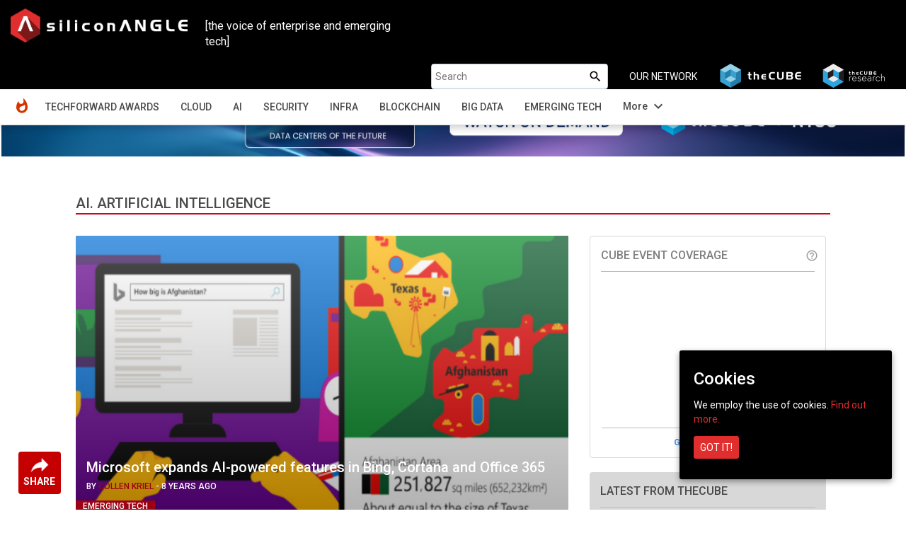

--- FILE ---
content_type: text/html; charset=UTF-8
request_url: https://siliconangle.com/tag/ai-artificial-intelligence/
body_size: 17262
content:
<!doctype html>
<html class="no-js" lang="en-US" prefix="og: http://ogp.me/ns# fb: http://ogp.me/ns/fb#">
    <head>
        <meta charset="UTF-8">
                    <title>SiliconANGLE</title>
                <meta name="viewport" content="width=device-width, initial-scale=1">
        <link rel="pingback" href="https://siliconangle.com/xmlrpc.php" />
        <link rel="icon" href="https://d15shllkswkct0.cloudfront.net/wp-content/themes/siliconangle/img/favicon-SA.png">
        <link href="https://fonts.googleapis.com/css?family=Roboto:200,300,400,500,700" rel="stylesheet">
        <link href="https://fonts.googleapis.com/css?family=Dosis:400,700" rel="stylesheet">
        <link href="https://fonts.googleapis.com/icon?family=Material+Icons" rel="stylesheet">
        <link href="https://fonts.googleapis.com/css?family=Open+Sans:400,600,700,800&display=swap" rel="stylesheet">
        <link href="https://fonts.googleapis.com/css2?family=DM+Sans:ital,opsz,wght@0,9..40,100..1000;1,9..40,100..1000&family=Poppins:ital,wght@0,100;0,200;0,300;0,400;0,500;0,600;0,700;0,800;0,900;1,100;1,200;1,300;1,400;1,500;1,600;1,700;1,800;1,900&display=swap" rel="stylesheet">
        <script src='https://www.google.com/recaptcha/api.js'></script>
        <script src="//video.cube365.net/assets/javascripts/embed.js"></script>
                
        
<!-- This site is optimized with the Yoast SEO plugin v5.4.2 - https://yoast.com/wordpress/plugins/seo/ -->
<meta name="description" content="AI. artificial intelligence - SiliconANGLE"/>
<meta name="keywords" content=",SiliconANGLE,"/>
<link rel="canonical" href="https://siliconangle.com/tag/ai-artificial-intelligence/" />
<link rel="next" href="https://siliconangle.com/tag/ai-artificial-intelligence/page/2/" />
<meta property="og:locale" content="en_US" />
<meta property="og:type" content="object" />
<meta property="og:title" content="AI. artificial intelligence - SiliconANGLE" />
<meta property="og:description" content="AI. artificial intelligence - SiliconANGLE" />
<meta property="og:url" content="https://siliconangle.com/tag/ai-artificial-intelligence/" />
<meta property="og:site_name" content="SiliconANGLE" />
<meta property="fb:app_id" content="1389668577790839" />
<meta property="og:image" content="https://d15shllkswkct0.cloudfront.net/wp-content/blogs.dir/1/files/2017/12/Microsoft-Bing2.png" />
<meta property="og:image:secure_url" content="https://d15shllkswkct0.cloudfront.net/wp-content/blogs.dir/1/files/2017/12/Microsoft-Bing2.png" />
<meta name="twitter:card" content="summary_large_image" />
<meta name="twitter:description" content="AI. artificial intelligence - SiliconANGLE" />
<meta name="twitter:title" content="AI. artificial intelligence - SiliconANGLE" />
<meta name="twitter:image" content="https://d15shllkswkct0.cloudfront.net/wp-content/blogs.dir/1/files/2017/12/Microsoft-Bing2.png" />
<script type='application/ld+json'>{"@context":"http:\/\/schema.org","@type":"WebSite","@id":"#website","url":"https:\/\/siliconangle.com\/","name":"SiliconANGLE","potentialAction":{"@type":"SearchAction","target":"https:\/\/siliconangle.com\/?s={search_term_string}","query-input":"required name=search_term_string"}}</script>
<!-- / Yoast SEO plugin. -->

<link rel='dns-prefetch' href='//fonts.googleapis.com' />
<link rel='dns-prefetch' href='//maxcdn.bootstrapcdn.com' />
<link rel='dns-prefetch' href='//s.w.org' />
<link rel="alternate" type="application/rss+xml" title="SiliconANGLE &raquo; AI. artificial intelligence Tag Feed" href="https://siliconangle.com/tag/ai-artificial-intelligence/feed/" />
		<script type="text/javascript">
			window._wpemojiSettings = {"baseUrl":"https:\/\/s.w.org\/images\/core\/emoji\/11\/72x72\/","ext":".png","svgUrl":"https:\/\/s.w.org\/images\/core\/emoji\/11\/svg\/","svgExt":".svg","source":{"concatemoji":"https:\/\/siliconangle.com\/wp-includes\/js\/wp-emoji-release.min.js?ver=4.9.22"}};
			!function(e,a,t){var n,r,o,i=a.createElement("canvas"),p=i.getContext&&i.getContext("2d");function s(e,t){var a=String.fromCharCode;p.clearRect(0,0,i.width,i.height),p.fillText(a.apply(this,e),0,0);e=i.toDataURL();return p.clearRect(0,0,i.width,i.height),p.fillText(a.apply(this,t),0,0),e===i.toDataURL()}function c(e){var t=a.createElement("script");t.src=e,t.defer=t.type="text/javascript",a.getElementsByTagName("head")[0].appendChild(t)}for(o=Array("flag","emoji"),t.supports={everything:!0,everythingExceptFlag:!0},r=0;r<o.length;r++)t.supports[o[r]]=function(e){if(!p||!p.fillText)return!1;switch(p.textBaseline="top",p.font="600 32px Arial",e){case"flag":return s([55356,56826,55356,56819],[55356,56826,8203,55356,56819])?!1:!s([55356,57332,56128,56423,56128,56418,56128,56421,56128,56430,56128,56423,56128,56447],[55356,57332,8203,56128,56423,8203,56128,56418,8203,56128,56421,8203,56128,56430,8203,56128,56423,8203,56128,56447]);case"emoji":return!s([55358,56760,9792,65039],[55358,56760,8203,9792,65039])}return!1}(o[r]),t.supports.everything=t.supports.everything&&t.supports[o[r]],"flag"!==o[r]&&(t.supports.everythingExceptFlag=t.supports.everythingExceptFlag&&t.supports[o[r]]);t.supports.everythingExceptFlag=t.supports.everythingExceptFlag&&!t.supports.flag,t.DOMReady=!1,t.readyCallback=function(){t.DOMReady=!0},t.supports.everything||(n=function(){t.readyCallback()},a.addEventListener?(a.addEventListener("DOMContentLoaded",n,!1),e.addEventListener("load",n,!1)):(e.attachEvent("onload",n),a.attachEvent("onreadystatechange",function(){"complete"===a.readyState&&t.readyCallback()})),(n=t.source||{}).concatemoji?c(n.concatemoji):n.wpemoji&&n.twemoji&&(c(n.twemoji),c(n.wpemoji)))}(window,document,window._wpemojiSettings);
		</script>
		<style type="text/css">
img.wp-smiley,
img.emoji {
	display: inline !important;
	border: none !important;
	box-shadow: none !important;
	height: 1em !important;
	width: 1em !important;
	margin: 0 .07em !important;
	vertical-align: -0.1em !important;
	background: none !important;
	padding: 0 !important;
}
</style>
<link rel='stylesheet' id='gforms_reset_css-css'  href='https://d15shllkswkct0.cloudfront.net/wp-content/plugins/gravityforms/css/formreset.min.css?ver=1.9.15' type='text/css' media='all' />
<link rel='stylesheet' id='gforms_formsmain_css-css'  href='https://d15shllkswkct0.cloudfront.net/wp-content/plugins/gravityforms/css/formsmain.min.css?ver=1.9.15' type='text/css' media='all' />
<link rel='stylesheet' id='gforms_ready_class_css-css'  href='https://d15shllkswkct0.cloudfront.net/wp-content/plugins/gravityforms/css/readyclass.min.css?ver=1.9.15' type='text/css' media='all' />
<link rel='stylesheet' id='gforms_browsers_css-css'  href='https://d15shllkswkct0.cloudfront.net/wp-content/plugins/gravityforms/css/browsers.min.css?ver=1.9.15' type='text/css' media='all' />
<link rel='stylesheet' id='avatar-manager-css'  href='https://d15shllkswkct0.cloudfront.net/wp-content/plugins/avatar-manager/assets/css/avatar-manager.min.css?ver=1.2.1' type='text/css' media='all' />
<link rel='stylesheet' id='cookie-consent-style-css'  href='https://d15shllkswkct0.cloudfront.net/wp-content/plugins/uk-cookie-consent/assets/css/style.css?ver=4.9.22' type='text/css' media='all' />
<link rel='stylesheet' id='wsl-widget-css'  href='https://d15shllkswkct0.cloudfront.net/wp-content/plugins/wordpress-social-login/assets/css/style.css?ver=4.9.22' type='text/css' media='all' />
<link rel='stylesheet' id='bootstrap-css'  href='https://d15shllkswkct0.cloudfront.net/wp-content/themes/siliconangle/css/bootstrap.css?ver=3.3.6' type='text/css' media='all' />
<link rel='stylesheet' id='owl-css-css'  href='https://d15shllkswkct0.cloudfront.net/wp-content/themes/siliconangle/css/owl.carousel.css?ver=2.2' type='text/css' media='all' />
<link rel='stylesheet' id='owl-theme-css-css'  href='https://d15shllkswkct0.cloudfront.net/wp-content/themes/siliconangle/css/owl.theme.default.min.css?ver=2.2' type='text/css' media='all' />
<link rel='stylesheet' id='style-css'  href='https://d15shllkswkct0.cloudfront.net/wp-content/themes/siliconangle/style.css?ver=1758271734' type='text/css' media='all' />
<link rel='stylesheet' id='mobile-css'  href='https://d15shllkswkct0.cloudfront.net/wp-content/themes/siliconangle/mobile.css?ver=1758271734' type='text/css' media='all' />
<link rel='stylesheet' id='jquery-ui-css'  href='https://d15shllkswkct0.cloudfront.net/wp-content/themes/siliconangle/css/jquery-ui-1.10.0.custom.css?ver=0.5' type='text/css' media='all' />
<link rel='stylesheet' id='Arimo-css'  href='//fonts.googleapis.com/css?family=Arimo:400,700&#038;subset=latin-ext' type='text/css' media='all' />
<link rel='stylesheet' id='OpenSans-css'  href='//fonts.googleapis.com/css?family=Open+Sans:400,700&#038;subset=latin-ext' type='text/css' media='all' />
<link rel='stylesheet' id='Source Sans Pro-css'  href='//fonts.googleapis.com/css?family=Source+Sans+Pro:400,600,700,900&#038;subset=latin-ext' type='text/css' media='all' />
<link rel='stylesheet' id='font-awesome-css'  href='https://maxcdn.bootstrapcdn.com/font-awesome/4.7.0/css/font-awesome.min.css?ver=4.7.0' type='text/css' media='all' />
<script type='text/javascript' src='https://d15shllkswkct0.cloudfront.net/wp-includes/js/jquery/jquery.js?ver=1.12.4'></script>
<script type='text/javascript' src='https://d15shllkswkct0.cloudfront.net/wp-includes/js/jquery/jquery-migrate.min.js?ver=1.4.1'></script>
<script type='text/javascript' src='https://d15shllkswkct0.cloudfront.net/wp-content/plugins/gravityforms/js/jquery.json.js?ver=1.9.15'></script>
<script type='text/javascript' src='https://d15shllkswkct0.cloudfront.net/wp-content/plugins/gravityforms/js/gravityforms.min.js?ver=1.9.15'></script>
<script type='text/javascript' src='https://d15shllkswkct0.cloudfront.net/wp-content/plugins/gravityforms/js/placeholders.jquery.min.js?ver=1.9.15'></script>
<script type='text/javascript' src='https://d15shllkswkct0.cloudfront.net/wp-content/plugins/avatar-manager/assets/js/avatar-manager.min.js?ver=1.2.1'></script>
<link rel='https://api.w.org/' href='https://siliconangle.com/wp-json/' />
<link rel="EditURI" type="application/rsd+xml" title="RSD" href="https://siliconangle.com/xmlrpc.php?rsd" />
<link rel="wlwmanifest" type="application/wlwmanifest+xml" href="https://d15shllkswkct0.cloudfront.net/wp-includes/wlwmanifest.xml" /> 
<meta name="generator" content="WordPress 4.9.22" />

		<!-- GA Google Analytics @ https://m0n.co/ga -->
		<script async src="https://www.googletagmanager.com/gtag/js?id=G-QPLHNT2ZSK"></script>
		<script>
			window.dataLayer = window.dataLayer || [];
			function gtag(){dataLayer.push(arguments);}
			gtag('js', new Date());
			gtag('config', 'G-QPLHNT2ZSK');
		</script>

	<link rel="alternate" type="application/rss+xml" title="SiliconANGLE Feed" href="https://siliconangle.com/feed/"/><link rel='https://github.com/WP-API/WP-API' href='https://siliconangle.com/wp-json' />
<style id="ctcc-css" type="text/css" media="screen">
				#catapult-cookie-bar {
					box-sizing: border-box;
					max-height: 0;
					opacity: 0;
					z-index: 99999;
					overflow: hidden;
					color: #ffffff;
					position: fixed;
					right: 20px;
					bottom: 6%;
					width: 300px;
					background-color: #000000;
				}
				#catapult-cookie-bar a {
					color: #e02d2d;
				}
				#catapult-cookie-bar .x_close span {
					background-color: #ffffff;
				}
				button#catapultCookie {
					background:#e02d2d;
					color: #ffffff;
					border: 0; padding: 6px 9px; border-radius: 3px;
				}
				#catapult-cookie-bar h3 {
					color: #ffffff;
				}
				.has-cookie-bar #catapult-cookie-bar {
					opacity: 1;
					max-height: 999px;
					min-height: 30px;
				}</style>	
	<!-- Woopra code starts here -->
	<script>
		(function(){
		var t,i,e,n=window,o=document,a=arguments,s="script",r=["config","track","identify","visit","push","call"],c=function(){var t,i=this;for(i._e=[],t=0;r.length>t;t++)(function(t){i[t]=function(){return i._e.push([t].concat(Array.prototype.slice.call(arguments,0))),i}})(r[t])};for(n._w=n._w||{},t=0;a.length>t;t++)n._w[a[t]]=n[a[t]]=n[a[t]]||new c;i=o.createElement(s),i.async=1,i.src="//static.woopra.com/js/w.js",e=o.getElementsByTagName(s)[0],e.parentNode.insertBefore(i,e)
		})("woopra");
		woopra.config({"app":"wordpress","domain":"siliconangle.com","download_tracking":false,"outgoing_tracking":false,"hide_campaign":false});
		woopra.track();
	</script>
	<!-- Woopra code ends here -->
	
        <meta name="google-site-verification" content="z1uV9Xh00rJHDW1mA8lV7MP97J2T6ZCwGaCTrww-Nvc" />
    </head>
    <body class="archive tag tag-ai-artificial-intelligence tag-1585719 custom-background">
        <!--[if lt IE 8]>
            <p class="browserupgrade">You are using an <strong>outdated</strong> browser. Please <a href="http://browsehappy.com/">upgrade your browser</a> to improve your experience.</p>
        <![endif]-->
        <header class="sa-sticky">
            <nav class="navbar navbar-inverse">
                <div class="container-fluid">
                    <div class="row">
                        <div class="col-xs-12 hide_on_mobile hide_on_tablet">
                            <a href="https://siliconangle.com" class="navbar-brand" style="margin:10px">
                                <img class="img-responsive sa-logo-home" src="https://d15shllkswkct0.cloudfront.net/wp-content/themes/siliconangle/img/SA-web-logo-300x58.png" alt="Siliconangle">
                            </a>
                            <div class="col-xs-6 col-md-3" style="color:#FFF;margin-top:2.6rem;font-size: 1.6rem;font-family: 'Roboto';">[the voice of enterprise and emerging tech]</div>
                            <ul class="navbar-nav navbar-right list-unstyled">
                                <li id="searchbox"><form autocomplete="off" role="search" method="get" class="search-form" action="https://siliconangle.com/">	
	<input type="search" class="search-field" placeholder="Search" value="" name="s" />
	
	<button type="submit"><span class="screen-reader-text"><i class="material-icons search-icon">search</i></span></button>
</form></li>
                                <li class="our-network"><span>OUR NETWORK</span></li>
                                <li>
                                    <a href="https://www.thecube.net" target="_blank">
                                        <img class="network-logo" src="https://s3.us-west-2.amazonaws.com/cube365-prod/related-content/e810e50d-1091-4ce3-9cc2-0232848a8d60.png">
                                    </a>
                                </li>
                                <li>
                                    <a href="https://thecuberesearch.com" target="_blank">
                                        <img class="network-logo" src="https://s3.us-west-2.amazonaws.com/cube365-prod/related-content/04ae65c6-92d8-4203-904e-2ee935b71f1f.png">
                                    </a>
                                </li>
                            </ul>
                        </div>
                        <div class="col-md-12 navwrapper">
                            <div class="navbar-header">
                                <button type="button" id="header-dropdown" class="navbar-toggle" data-toggle="collapse" data-target="#sa-header-navbar-collapse-home">
                                    <i class="material-icons menu-list" style="color: #ffffff;font-size: 26px;bottom: 5px;position: relative;">menu</i>
                                </button>

                                <a href="https://siliconangle.com" class="navbar-brand hidden-md hidden-lg">
                                    <img class="img-responsive sa-logo-home" src="https://d15shllkswkct0.cloudfront.net/wp-content/themes/siliconangle/img/SA-web-logo-300x58.png" alt="Siliconangle">
                                </a>
                                <ul style="list-style: none;height: 0px;" class="hide_on_dsktp">
                                
                                    <li class="header-acc-parent clearfix">
                                        <i class="material-icons blank_avatar" data-target="#signupModal" type="button" data-toggle="modal" style="cursor:pointer;">account_circle</i>
                                    </li>
                                                                </ul>
                            </div>
                            <div id="sa-header-navbar-collapse-home" class="collapse navbar-collapse">
                                <ul class="navbar-nav navbar-right list-unstyled hide_on_dsktp">
                                    <li id="searchbox"><form autocomplete="off" role="search" method="get" class="search-form" action="https://siliconangle.com/">	
	<input type="search" class="search-field" placeholder="Search" value="" name="s" />
	
	<button type="submit"><span class="screen-reader-text"><i class="material-icons search-icon">search</i></span></button>
</form></li>
                                </ul> 
                                <div class="menu-header-menu-container"><ul id="menu-header-menu" class="nav navbar-nav"><li id="menu-item-456674" class="sa-header-logo menu-item menu-item-type-custom menu-item-object-custom menu-item-home menu-item-456674"><a title="Home" href="http://siliconangle.com">Home</a></li>
<li id="menu-item-695163" class="menu-item menu-item-type-post_type menu-item-object-page menu-item-695163"><a title="TechForward Awards" href="https://siliconangle.com/awards/">TechForward Awards</a></li>
<li id="menu-item-456675" class="menu-item menu-item-type-custom menu-item-object-custom menu-item-has-children menu-item-456675 dropdown"><a title="Cloud" href="https://siliconangle.com/category/cloud" data-toggle="dropdown" class="dropdown-toggle" aria-haspopup="true">Cloud <span class="caret"></span></a>
<ul role="menu" class=" dropdown-menu">
	<li id="menu-item-518643" class="menu-item menu-item-type-custom menu-item-object-custom menu-item-518643"><a title="Cloud Native" href="https://siliconangle.com/category/cloud/cloud-native-3/">Cloud Native</a></li>
</ul>
</li>
<li id="menu-item-463349" class="menu-item menu-item-type-custom menu-item-object-custom menu-item-463349"><a title="AI" href="https://siliconangle.com/category/ai">AI</a></li>
<li id="menu-item-456679" class="menu-item menu-item-type-custom menu-item-object-custom menu-item-456679"><a title="Security" href="https://siliconangle.com/category/security">Security</a></li>
<li id="menu-item-456682" class="menu-item menu-item-type-custom menu-item-object-custom menu-item-456682"><a title="Infra" href="https://siliconangle.com/category/infrastructure">Infra</a></li>
<li id="menu-item-456678" class="menu-item menu-item-type-custom menu-item-object-custom menu-item-456678"><a title="Blockchain" href="https://siliconangle.com/category/blockchain">Blockchain</a></li>
<li id="menu-item-456681" class="menu-item menu-item-type-custom menu-item-object-custom menu-item-456681"><a title="Big Data" href="https://siliconangle.com/category/big-data">Big Data</a></li>
<li id="menu-item-456684" class="menu-item menu-item-type-custom menu-item-object-custom menu-item-456684"><a title="Emerging Tech" href="https://siliconangle.com/category/emerging-tech">Emerging Tech</a></li>
<li id="menu-item-456680" class="hide additions-nav-items menu-item menu-item-type-custom menu-item-object-custom menu-item-456680"><a title="Policy" href="https://siliconangle.com/category/policy">Policy</a></li>
<li id="menu-item-456683" class="hide additions-nav-items menu-item menu-item-type-custom menu-item-object-custom menu-item-456683"><a title="Apps" href="https://siliconangle.com/category/apps-2">Apps</a></li>
<li id="menu-item-456677" class="hide additions-nav-items menu-item menu-item-type-custom menu-item-object-custom menu-item-456677"><a title="Iot" href="https://siliconangle.com/category/iot">Iot</a></li>
<li id="menu-item-456685" class="hide additions-nav-items menu-item menu-item-type-custom menu-item-object-custom menu-item-456685"><a title="Women In Tech" href="https://siliconangle.com/category/women-in-tech">Women In Tech</a></li>
<li id="menu-item-456686" class="hide additions-nav-items menu-item menu-item-type-custom menu-item-object-custom menu-item-456686"><a title="theCUBE Research" href="https://siliconangle.com/category/wikibon">theCUBE Research</a></li>
<li id="menu-item-456687" class="hide additions-nav-items menu-item menu-item-type-custom menu-item-object-custom menu-item-456687"><a title="Special Reports" href="https://siliconangle.com/special-reports">Special Reports</a></li>
<li id="menu-item-456688" class="hide additions-nav-items menu-item menu-item-type-custom menu-item-object-custom menu-item-456688"><a title="Video Exclusives" href="https://siliconangle.com/tag/video-exclusive">Video Exclusives</a></li>
<li id="menu-item-456689" class="hide additions-nav-items menu-item menu-item-type-custom menu-item-object-custom menu-item-456689"><a title="CUBE SPECIAL FEATURES" href="https://siliconangle.com/people/">CUBE SPECIAL FEATURES</a></li>
<li id="menu-item-589499" class="hide additions-nav-items menu-item menu-item-type-custom menu-item-object-custom menu-item-589499"><a title="RECENT CUBE EVENTS" href="https://siliconangle.com/events">RECENT CUBE EVENTS</a></li>
<li id="menu-item-668660" class="hide additions-nav-items menu-item menu-item-type-custom menu-item-object-custom menu-item-668660"><a title="AWARDS" target="_blank" href="https://www.thecube.net/awards">AWARDS</a></li>
</ul></div>                            </div>  
                        </div>
                    </div>
                </div>
            </nav>
            <div class="sa-sub-menu-parent">
                <div class="container-fluid">
                    <div class="row">
                        <div class="col-md-12">
                            <div class="sa-sub-menu">
                            </div>
                        </div>
                    </div>
                </div>
            </div>
        </header>
        
        <div id="sa-box-parent" class="container-fluid">
        	<div class="box row">
                <div class="col-xs-12 eventBanner" style=""> 
                                            <div id="top-banners" class="col-xs-12 hide">
                            <div id="top-banners-carousel" class="owl-carousel owl-theme">
                                                                        <div class="item">
                                            <a href="https://www.thecube.net/events/nyse/ai-factories-data-centers-of-the-future?utm_source=social&utm_medium=medium&utm_campaign=SAbanner" target="_blank">
                                                <img class="hidden-xs" src="https://d15shllkswkct0.cloudfront.net/wp-content/blogs.dir/1/files/2025/09/SAM_ad_banner_watch_now_on_demand-7.png">
                                                                                                    <img class="visible-xs" src="https://d15shllkswkct0.cloudfront.net/wp-content/blogs.dir/1/files/2025/09/SAM_ad_square_watch_on_demand-7.png">
                                                                                            </a>
                                        </div>
                                                                            <div class="item">
                                            <a href="https://www.thecube.net/events/hpe/unleash-ai-2025-momentum-series?utm_source=social&utm_medium=medium&utm_campaign=SAbanner" target="_blank">
                                                <img class="hidden-xs" src="https://d15shllkswkct0.cloudfront.net/wp-content/blogs.dir/1/files/2025/12/SAM_ad_banner_with-date.png">
                                                                                                    <img class="visible-xs" src="https://d15shllkswkct0.cloudfront.net/wp-content/blogs.dir/1/files/2025/12/SAM_ad_square.png">
                                                                                            </a>
                                        </div>
                                                                            <div class="item">
                                            <a href="https://www.thecube.net/events/google/passport-to-containers?utm_source=social&utm_medium=medium&utm_campaign=SAbanner" target="_blank">
                                                <img class="hidden-xs" src="https://d15shllkswkct0.cloudfront.net/wp-content/blogs.dir/1/files/2025/12/SAM-ad_Banner.png">
                                                                                                    <img class="visible-xs" src="https://d15shllkswkct0.cloudfront.net/wp-content/blogs.dir/1/files/2025/12/SAM-ad_square.png">
                                                                                            </a>
                                        </div>
                                                                </div>
                        </div>
                                                        </div><div class="col-xs-12 sa_banner">
		<div class="col-xs-12 col-md-10 col-md-offset-1">
	<div class="row content-alignment">
		<div class="col-xs-12" style="padding: 0px;">
			<div class="tag_page_title"style="position: relative;">
						<div class="clearfix section_name">
				<span style="">AI. ARTIFICIAL INTELLIGENCE</span>
							</div>
			</div>
		</div>
		
		</div>
	</div>
</div>
<div class="col-md-1 col-xs-12">
    <div class="m_social-icon-container"><div class="dropup"><button class="btn dropdown-toggle" type="button" data-toggle="dropdown"><img class="sa-share" src="https://d15shllkswkct0.cloudfront.net/wp-content/themes/siliconangle/img/share.png"><span class="sa-share-text">SHARE</span></button><ul class="dropdown-menu social-sharing"><li><a class="popupIntent twitter-share" data-label="Social Sharing" data-href="http://twitter.com/intent/tweet?text=SiliconANGLE%20%7C%20Extracting%20signal%20from%20noise.&url=https://siliconangle.com/tag/ai-artificial-intelligence/&via=SiliconANGLE"></a></li><li><a class="popupIntent linkedin-share" data-label="Social Sharing" data-href="http://www.linkedin.com/shareArticle?mini=true&url=https://siliconangle.com/tag/ai-artificial-intelligence/&title= SiliconANGLE%20%7C%20Extracting%20signal%20from%20noise."></a></li><li><a class="popupIntent facebook-share" data-label="Social Sharing" data-href="http://www.facebook.com/sharer.php?u=https://siliconangle.com/tag/ai-artificial-intelligence/&t=SiliconANGLE%20%7C%20Extracting%20signal%20from%20noise."></a></li><li><a class="popupIntent flipboard-share" data-label="Social Sharing" data-href="https://share.flipboard.com/bookmarklet/popout?v=2&title=SiliconANGLE%20%7C%20Extracting%20signal%20from%20noise.&url=https://siliconangle.com/tag/ai-artificial-intelligence/"></a></li><li><a class="popupIntent threads-share" data-label="Social Sharing" data-href="https://threads.net/intent/post?text=SiliconANGLE%20%7C%20Extracting%20signal%20from%20noise. https://siliconangle.com/tag/ai-artificial-intelligence/"></a></li><li><a class="popupIntent bluesky-share" data-label="Social Sharing" data-href="https://bsky.app/intent/compose?text=SiliconANGLE%20%7C%20Extracting%20signal%20from%20noise. https://siliconangle.com/tag/ai-artificial-intelligence/"></a></li><li><input class="copy-permalink" value="https://siliconangle.com/tag/ai-artificial-intelligence/"><a class="link-share" title="Copy Link" data-label="Social Sharing"></a></li></ul></div></div><div class="social-icon-container hide"><ul class="list-unstyled social-sharing"><li><a class="popupIntent twitter-share" data-label="Social Sharing" data-href="http://twitter.com/intent/tweet?text=SiliconANGLE%20%7C%20Extracting%20signal%20from%20noise.&url=https://siliconangle.com/tag/ai-artificial-intelligence/&via=SiliconANGLE"></a></li><li><a class="popupIntent linkedin-share" data-label="Social Sharing" data-href="http://www.linkedin.com/shareArticle?mini=true&url=https://siliconangle.com/tag/ai-artificial-intelligence/&title= SiliconANGLE%20%7C%20Extracting%20signal%20from%20noise."></a></li><li><a class="popupIntent facebook-share" data-label="Social Sharing" data-href="http://www.facebook.com/sharer.php?u=https://siliconangle.com/tag/ai-artificial-intelligence/&t=SiliconANGLE%20%7C%20Extracting%20signal%20from%20noise."></a></li><li><a class="popupIntent flipboard-share" data-label="Social Sharing" data-href="https://share.flipboard.com/bookmarklet/popout?v=2&title=SiliconANGLE%20%7C%20Extracting%20signal%20from%20noise.&url=https://siliconangle.com/tag/ai-artificial-intelligence/"></a></li><li><a class="popupIntent threads-share" data-label="Social Sharing" data-href="https://threads.net/intent/post?text=SiliconANGLE%20%7C%20Extracting%20signal%20from%20noise. https://siliconangle.com/tag/ai-artificial-intelligence/"></a></li><li><a class="popupIntent bluesky-share" data-label="Social Sharing" data-href="https://bsky.app/intent/compose?text=SiliconANGLE%20%7C%20Extracting%20signal%20from%20noise. https://siliconangle.com/tag/ai-artificial-intelligence/"></a></li><li><input class="copy-permalink" value="https://siliconangle.com/tag/ai-artificial-intelligence/"><a class="link-share" title="Copy Link" data-label="Social Sharing"></a></li></ul></div></div>
<div class="col-md-10 col-xs-12 content-div">
	<div class="row content-alignment">
		<main class="col-md-8 col-xs-12 main-content" id="more-page">
						<div class="col-xs-12 featured-report-post-div">
				<div class="col-xs-12 featured-report-post"><div class="col-xs-12 post-thumbnail"><div class="image-16by9" style="background: linear-gradient(180deg, rgba(0,0,0,0) 0%, #000000 100%);"><a href="https://siliconangle.com/2017/12/14/microsoft-expands-ai-powered-features-bing-cortana-office-365/"><img class="wp-post-image"src="https://d15shllkswkct0.cloudfront.net/wp-content/blogs.dir/1/files/2017/12/Microsoft-Bing2.png" style="opacity:0.7;"></a><span class="flag">EMERGING TECH</span><div class="col-xs-12 post-content" style="position:absolute;bottom:20px;"><a href="https://siliconangle.com/2017/12/14/microsoft-expands-ai-powered-features-bing-cortana-office-365/"><h3 class="post-title"> Microsoft expands AI-powered features in Bing, Cortana and Office 365</h3></a><p class="post-meta"><span> BY </span><a href="https://siliconangle.com/author/collenkriel/"><span class="author">COLLEN KRIEL</span></a><span> - </span>8 YEARS AGO</p></div></div></div></div>  
			</div>
						<div class="">
			<style type="text/css">.alm-btn-wrap .alm-load-more-btn{font-size:15px;font-weight:600;width:auto;height:42px;line-height:42px;background:#ed7070;color:#fff;border:none;border-radius:3px;margin:0 0 4px;padding:0 20px;display:inline-block;position:relative;-webkit-transition:padding .25s ease-in-out,width .25s ease-in-out;transition:padding .25s ease-in-out,width .25s ease-in-out;text-align:center;text-decoration:none;-webkit-appearance:none;-moz-appearance:none;appearance:none;-webkit-user-select:none;-moz-user-select:none;-ms-user-select:none;user-select:none;cursor:pointer}.alm-btn-wrap .alm-load-more-btn:hover{background-color:#e06464;color:#fff;text-decoration:none}.alm-btn-wrap .alm-load-more-btn:active{-webkit-box-shadow:inset 0 2px 1px rgba(0,0,0,.1);box-shadow:inset 0 2px 1px rgba(0,0,0,.1);text-decoration:none}.alm-btn-wrap .alm-load-more-btn:active,.alm-btn-wrap .alm-load-more-btn:focus{outline:0}.alm-btn-wrap .alm-load-more-btn.loading{padding-left:44px}.alm-btn-wrap .alm-load-more-btn.done{cursor:default;opacity:.2;background-color:#ed7070;outline:0!important;-webkit-box-shadow:none!important;box-shadow:none!important}.alm-btn-wrap .alm-load-more-btn.done:before,.alm-btn-wrap .alm-load-more-btn:before{background:0 0;width:0}.alm-btn-wrap .alm-load-more-btn.loading:before{background:#fff url(https://d15shllkswkct0.cloudfront.net/wp-content/plugins/ajax-load-more/core/img/ajax-loader.gif) no-repeat center center;width:30px;height:30px;margin:6px;border-radius:2px;display:inline-block;z-index:0;content:'';position:absolute;left:0;top:0;overflow:hidden;-webkit-transition:width .5s ease-in-out;transition:width .5s ease-in-out}.alm-btn-wrap,.alm-masonry{display:block;overflow:hidden;clear:both}.alm-btn-wrap{text-align:center;padding:10px 0 25px}.ajax-load-more-wrap.blue .alm-load-more-btn{background-color:#0081bf}.ajax-load-more-wrap.blue .alm-load-more-btn.done,.ajax-load-more-wrap.blue .alm-load-more-btn:hover{background-color:#0073aa}.ajax-load-more-wrap.green .alm-load-more-btn{background-color:#6fca68}.ajax-load-more-wrap.green .alm-load-more-btn.done,.ajax-load-more-wrap.green .alm-load-more-btn:hover{background-color:#64b95e}.ajax-load-more-wrap.red .alm-load-more-btn{background-color:#ca4b4b}.ajax-load-more-wrap.red .alm-load-more-btn.done,.ajax-load-more-wrap.red .alm-load-more-btn:hover{background-color:#b13b3b}.ajax-load-more-wrap.purple .alm-load-more-btn{background-color:#a86bb9}.ajax-load-more-wrap.purple .alm-load-more-btn.done,.ajax-load-more-wrap.purple .alm-load-more-btn:hover{background-color:#9963a8}.ajax-load-more-wrap.grey .alm-load-more-btn{background-color:#888}.ajax-load-more-wrap.grey .alm-load-more-btn.done,.ajax-load-more-wrap.grey .alm-load-more-btn:hover{background-color:#777}.ajax-load-more-wrap.white .alm-load-more-btn{background-color:#fff;color:#666;border:1px solid #efefef}.ajax-load-more-wrap.white .alm-load-more-btn.done,.ajax-load-more-wrap.white .alm-load-more-btn:hover{background-color:#efefef;color:#333}.ajax-load-more-wrap.white .alm-load-more-btn.done{border-color:#fff}.ajax-load-more-wrap.infinite .alm-load-more-btn{width:100%;background-color:transparent!important;background-position:center center;background-repeat:no-repeat;background-image:url(https://d15shllkswkct0.cloudfront.net/wp-content/plugins/ajax-load-more/core/img/spinner.gif);border:none!important;opacity:0;-webkit-transition:opacity .25s ease;transition:opacity .25s ease;-webkit-box-shadow:none!important;box-shadow:none!important;overflow:hidden;text-indent:-9999px;cursor:default!important;outline:0!important}.ajax-load-more-wrap.infinite .alm-load-more-btn:before{display:none!important}.ajax-load-more-wrap.infinite .alm-load-more-btn:active{-webkit-box-shadow:none;box-shadow:none}.ajax-load-more-wrap.infinite .alm-load-more-btn.done{opacity:0}.ajax-load-more-wrap.infinite .alm-load-more-btn.loading{opacity:1}.ajax-load-more-wrap.infinite.skype .alm-load-more-btn{background-image:url(https://d15shllkswkct0.cloudfront.net/wp-content/plugins/ajax-load-more/core/img/spinner-skype.gif)}.ajax-load-more-wrap.infinite.ring .alm-load-more-btn{background-image:url(https://d15shllkswkct0.cloudfront.net/wp-content/plugins/ajax-load-more/core/img/spinner-ring.gif)}.ajax-load-more-wrap.infinite.fading-blocks .alm-load-more-btn{background-image:url(https://d15shllkswkct0.cloudfront.net/wp-content/plugins/ajax-load-more/core/img/loader-fading-blocks.gif)}.ajax-load-more-wrap.infinite.fading-circles .alm-load-more-btn{background-image:url(https://d15shllkswkct0.cloudfront.net/wp-content/plugins/ajax-load-more/core/img/loader-fading-circles.gif)}.ajax-load-more-wrap.infinite.chasing-arrows .alm-load-more-btn{background-image:url(https://d15shllkswkct0.cloudfront.net/wp-content/plugins/ajax-load-more/core/img/spinner-chasing-arrows.gif)}.alm-listing{margin:0;padding:0}.alm-listing .alm-paging-content>li,.alm-listing .alm-reveal>li,.alm-listing>li{background:0 0;margin:0 0 30px;padding:0 0 0 170px;overflow:hidden;position:relative;list-style:none}.alm-listing .alm-paging-content>li.no-img,.alm-listing .alm-reveal>li.no-img,.alm-listing>li.no-img{padding:0}.alm-listing .alm-paging-content>li p,.alm-listing .alm-reveal>li p,.alm-listing>li p{margin:0}.alm-listing .alm-paging-content>li h3,.alm-listing .alm-reveal>li h3,.alm-listing>li h3{margin:0 0 10px}.alm-listing .alm-paging-content>li img,.alm-listing .alm-reveal>li img,.alm-listing>li img{position:absolute;left:0;top:0;border-radius:2px}</style><div id="ajax-load-more" class="ajax-load-more-wrap"  data-alm-id="" data-canonical-url="https://siliconangle.com/tag/ai-artificial-intelligence/" data-slug="ai-artificial-intelligence" data-post-id="1585719" ><ul class="alm-listing alm-ajax" data-repeater="default" data-post-type="post" data-category-not-in="1591441" data-tag="ai-artificial-intelligence" data-post-not-in="419306" data-post-status="" data-order="DESC" data-orderby="date" data-offset="0" data-posts-per-page="12" data-scroll="false" data-pause="false" data-button-label="See More" data-transition="fade" data-images-loaded="false"></ul><div class="alm-btn-wrap" style="visibility: hidden;"><button class="alm-load-more-btn more" rel="next">See More</button></div></div>            </div>
        </main>
	    <aside class="col-md-4 col-xs-12 sidebar-content">
	    	        		<div class="sidebar">
	                    <div id="secondary" class="widget-area" >
        <aside id="text-130" class="widget widget_text">			<div class="textwidget"><div id="cube-live-feed" class="row"><div class="col-xs-12"><div class="cube-live-feed-content"><h5 class="text-left es-heading"><a href="https://siliconangle.com/category/cube-event-coverage/"><span >CUBE EVENT COVERAGE</span>&nbsp;&nbsp;</a><i class="material-icons help-outline" title="TheCUBE, SiliconANGLE Media's livestreaming studio, interviews executives and other thought leaders at enterprise and emerging tech conferences and events around the world. Events or segments that are sponsored are clearly disclosed in each segment." style="float:right">help_outline</i></h5><hr class="separator"><div class="row"><div id="cube-feed-embed" class="col-xs-12"><div align="center"><i class="fa fa-circle-o-notch fa-spin fa-fw"></i></div></div></div></div></div></div></div>
		</aside><aside id="text-134" class="widget widget_text">			<div class="textwidget"><div id="latest-from-thecube"><div class="row latest_from_thecube_div"><div class="col-xs-12"><div class="col-xs-12 latest_from_thecube_content"><div class="col-xs-12"><h5 class="text-left es-heading"><a href=https://siliconangle.com/category/cube-event-coverage/><span>LATEST FROM THECUBE</span></a></h5><hr class="separator"></div><div class="col-xs-12 latest_from_thecube"><a href=https://siliconangle.com/2026/01/22/nutanix-enterprise-ai-infrastructure-shift-nextconf/><span>Nutanix builds for enterprise AI as infrastructure turns hybrid</span></a></div><div class="col-xs-12 latest_from_thecube"><a href=https://siliconangle.com/2026/01/21/year-google-cloud-interviews-shows-ai-adoption-googlecloud/><span>Enterprise AI adoption, demystified: What enterprises learned building with Google Cloud</span></a></div><div class="col-xs-12 latest_from_thecube"><a href=https://siliconangle.com/2026/01/21/hospital-cybersecurity-attacks-increase-medtechunplugged/><span>Hospitals are fighting back as cyberattacks surge, embracing security-first initiatives</span></a></div><div class="col-xs-12 latest_from_thecube"><a href=https://siliconangle.com/2026/01/21/real-time-personalization-fan-engagement-aeg-twilio/><span>Twilio and AEG bring real-time personalization to live sports and entertainment</span></a></div><div class="col-xs-12 latest_from_thecube"><a href=https://siliconangle.com/2026/01/21/healthcare-cybersecurity-shifts-resilience-medtechunplugged/><span>As healthcare digitizes, patient trust now hinges on proactive cybersecurity</span></a></div></div></div></div><div class="row latest-from-thecube-see-more-div"><div align="center"><i class="fa fa-circle-o-notch fa-spin fa-fw hide"></i></div></div></div></div>
		</aside><aside id="text-136" class="widget widget_text">			<div class="textwidget"><div><div id="special-report" class="row"><div class="col-xs-12"><div class="col-xs-12 special-report-div"><div class="breaking-analysis-title-background"><img src="https://d15shllkswkct0.cloudfront.net/wp-content/themes/siliconangle/img/dave-breaking-analysis.png"></div><div class="col-xs-12 special-report-title hide"><div class="col-xs-10" style="text-align:left;"><a href="https://siliconangle.com/tag/breaking-analysis/" style="color:#FFFFFF;"><span></span><span>DIVE INTO DAVE VELLANTE’S BREAKING ANALYSIS SERIES</span></a></div><i class="col-xs-2 material-icons help-outline" title="" style="font-size: 16px !important;color:#FFFFFF;">help_outline</i><hr class="col-xs-12" style="border-top: 1px solid #FFFFFF;width: 82%;left: 15px;"></div><div class="col-xs-12 breaking-analysis-content"><div class="col-xs-12 special-report-posts"><a href=https://siliconangle.com/2026/01/18/2026-data-predictions-scaling-ai-agents-via-contextual-intelligence/ class="col-xs-8" style="padding-left:0;"><span>2026 data predictions: Scaling AI agents via contextual intelligence</span></a><img class="col-xs-4" src=https://d15shllkswkct0.cloudfront.net/wp-content/blogs.dir/1/files/2026/01/Gemini_Generated_Image_26r05v26r05v26r0-1.png></div><div class="col-xs-12 special-report-posts"><a href=https://siliconangle.com/2026/01/10/nvidia-resets-economics-ai-factories/><span>Nvidia resets the economics of AI factories, again</span></a></div><div class="col-xs-12 special-report-posts"><a href=https://siliconangle.com/2025/12/21/nvidia-maintains-moat-gemini-wont-kill-openai/><span>Why Nvidia maintains its moat and Gemini won’t kill OpenAI</span></a></div><div class="col-xs-12 special-report-posts"><a href=https://siliconangle.com/2025/12/14/grading-2025-enterprise-technology-predictions/><span>Grading our 2025 enterprise technology predictions</span></a></div><div class="col-xs-12 special-report-posts"><a href=https://siliconangle.com/2025/12/08/worker-bee-agi-aws-betting-practical-agents-not-messiah-agi/><span>Worker-bee AGI: Why AWS is betting on practical agents, not 'messiah AGI'</span></a></div></div></div></div><div class="col-xs-12 hidden-xs" style="margin-top:20px;"><div id="side-banners" class="col-xs-12">
                            <div id="side-banners-carousel" class= "owl-carousel owl-theme"><div class="item">
                            		<a href="https://www.thecube.net/events/nyse/ai-factories-data-centers-of-the-future?utm_source=social&utm_medium=medium&utm_campaign=SAbanner" target="_blank">
                                		<img src="https://d15shllkswkct0.cloudfront.net/wp-content/blogs.dir/1/files/2025/09/SAM_ad_square_watch_on_demand-7.png">
		                            </a>
		                        </div><div class="item">
                            		<a href="https://www.thecube.net/events/hpe/unleash-ai-2025-momentum-series?utm_source=social&utm_medium=medium&utm_campaign=SAbanner" target="_blank">
                                		<img src="https://d15shllkswkct0.cloudfront.net/wp-content/blogs.dir/1/files/2025/12/SAM_ad_square.png">
		                            </a>
		                        </div><div class="item">
                            		<a href="https://www.thecube.net/events/google/passport-to-containers?utm_source=social&utm_medium=medium&utm_campaign=SAbanner" target="_blank">
                                		<img src="https://d15shllkswkct0.cloudfront.net/wp-content/blogs.dir/1/files/2025/12/SAM-ad_square.png">
		                            </a>
		                        </div><div class="item">
                            		<a href="https://www.rsaconference.com/usa?utm_source=mb-thecube&utm_medium=display&utm_campaign=banner-us202?utm_source=social&utm_medium=medium&utm_campaign=SAbanner" target="_blank">
                                		<img src="https://d15shllkswkct0.cloudfront.net/wp-content/blogs.dir/1/files/2026/01/DISCOUNT_2160x2160.jpg">
		                            </a>
		                        </div>	</div>
            			</div></div>
</div>
		</aside><aside id="text-140" class="widget widget_text">			<div class="textwidget"><div id="newsletter-btn"><div class="row"><div class="col-xs-12 newsletter-btn-div"><div class="col-xs-12"><h5 class="text-left es-heading"><span >Sign Up for Our Weekly Newsletter</span></h5><hr class="separator"></div><div class="col-xs-12" id="newsletter-btn-wrapper" ><a href="/newsletter"><button id="newsletter-btn-subscribe">SUBSCRIBE</button></a></div></div></div></div>
</div>
		</aside><aside id="text-133" class="widget widget_text">			<div class="textwidget"><div id="upcoming-events"><div class="row"><div class="col-xs-12"><div class="col-xs-12 upcoming-events-div"><div class="col-xs-12"><h5 class="text-left es-heading"><a href="https://www.thecube.net/events"><span >UPCOMING CUBE EVENTS</span></a><span></span></h5><hr class="separator"></div><div class="col-xs-12"><div align="center"><i class="fa fa-circle-o-notch fa-spin fa-fw"></i></div><div class="row ui_inner"></div><div class="see-more upcoming-events hide"><button id="upcoming-see-more">SEE MORE</button></div></div></div></div></div></div>
		</aside><aside id="text-139" class="widget widget_text">			<div class="textwidget"><div id="sa-events"><div class="row"><div class="col-xs-12"><div class="col-xs-12 sa-events-div"><div class="col-xs-12"><a href="https://siliconangle.com/events"><h5 class="text-left es-heading">RECENT CUBE EVENTS</h5></a><hr class="separator"></div><div class="col-md-12 col-sm-6 col-xs-12 each-sa-event"><div class="col-md-4 col-sm-12 col-xs-5"><div class="image-16by9"><a href="https://siliconangle.com/tag/ces26eventpage/" target="_blank"><img src="https://d15shllkswkct0.cloudfront.net/wp-content/blogs.dir/1/files/2026/01/CES-2026-Hero-PNG.png" alt=""></a></div></div><div class="col-md-8 col-sm-12 col-xs-7"><a href="https://siliconangle.com/tag/ces26eventpage/" target="_blank"><h5 class="event-name">CES 2026</h5></a></div></div><div class="col-md-12 col-sm-6 col-xs-12 each-sa-event"><div class="col-md-4 col-sm-12 col-xs-5"><div class="image-16by9"><a href="https://siliconangle.com/tag/awsreinvent25eventpage/" target="_blank"><img src="https://d15shllkswkct0.cloudfront.net/wp-content/blogs.dir/1/files/2025/11/AWS-reInvent-2025-hero-image.png" alt=""></a></div></div><div class="col-md-8 col-sm-12 col-xs-7"><a href="https://siliconangle.com/tag/awsreinvent25eventpage/" target="_blank"><h5 class="event-name">AWS re:Invent 2025</h5></a></div></div><div class="col-md-12 col-sm-6 col-xs-12 each-sa-event"><div class="col-md-4 col-sm-12 col-xs-5"><div class="image-16by9"><a href="https://siliconangle.com/tag/microsoftignite25eventpage/" target="_blank"><img src="https://d15shllkswkct0.cloudfront.net/wp-content/blogs.dir/1/files/2025/11/Microsoft-Ignite-2025-hero.png" alt=""></a></div></div><div class="col-md-8 col-sm-12 col-xs-7"><a href="https://siliconangle.com/tag/microsoftignite25eventpage/" target="_blank"><h5 class="event-name">Microsoft Ignite 2025</h5></a></div></div><div class="col-md-12 col-sm-6 col-xs-12 each-sa-event"><div class="col-md-4 col-sm-12 col-xs-5"><div class="image-16by9"><a href="https://siliconangle.com/tag/supercomputing25eventpage/" target="_blank"><img src="https://d15shllkswkct0.cloudfront.net/wp-content/blogs.dir/1/files/2025/11/c27c6e1a-dd9d-450c-93cd-80e2bb84bb71.jpeg" alt=""></a></div></div><div class="col-md-8 col-sm-12 col-xs-7"><a href="https://siliconangle.com/tag/supercomputing25eventpage/" target="_blank"><h5 class="event-name">SC25</h5></a></div></div><div class="col-md-12 col-sm-6 col-xs-12 each-sa-event"><div class="col-md-4 col-sm-12 col-xs-5"><div class="image-16by9"><a href="https://siliconangle.com/tag/refresh25eventpage/" target="_blank"><img src="https://d15shllkswkct0.cloudfront.net/wp-content/blogs.dir/1/files/2025/11/hero3-1.png" alt=""></a></div></div><div class="col-md-8 col-sm-12 col-xs-7"><a href="https://siliconangle.com/tag/refresh25eventpage/" target="_blank"><h5 class="event-name">Refresh North America 2025</h5></a></div></div></div></div></div>
</div>
		</aside>    </div>
	            </div>
        		    </aside>
    </div>
</div>	
<div class="col-md-1 col-xs-12"></div>
			</div>
		</div>
        <footer id= "sa-footer" class="container-fluid">
        	<div class="hidden-md hidden-lg">
				<div align="center" class="sa-footer-logo">
					<a href="https://siliconangle.com">
						<img src="https://d15shllkswkct0.cloudfront.net/wp-content/themes/siliconangle/img/favicon-SA.png" alt="siliconangle-logo">
					</a>
				</div>
			</div>
        	<div class="row">
        		<div class="col-md-10 col-md-offset-1 footer-container-wrapper">
        			<div class="footer-container">
			        	<nav class="navbar navbar-default">
							<div class="container-fluid">
								<div class="navbar-header">
									<a href="https://siliconangle.com" class="navbar-brand">
										<img src="https://d15shllkswkct0.cloudfront.net/wp-content/themes/siliconangle/img/favicon-SA.png" alt="siliconangle-logo" style="height:45px;">
									</a>
								</div>
								<ul class="nav navbar-nav footer-navbar-wrapper">
									<li>
										<div class="footer-menu-container"><ul id="menu-footer-menu" class="nav navbar-menu"><li id="menu-item-307291" class="menu-item menu-item-type-post_type menu-item-object-page menu-item-307291"><a href="https://siliconangle.com/privacy-policy/">PRIVACY POLICY</a></li>
<li id="menu-item-307292" class="menu-item menu-item-type-post_type menu-item-object-page menu-item-307292"><a href="https://siliconangle.com/terms-of-use/">TERMS</a></li>
<li id="menu-item-307331" class="menu-item menu-item-type-post_type menu-item-object-page menu-item-307331"><a href="https://siliconangle.com/about-us/">ABOUT US</a></li>
<li id="menu-item-622797" class="thecube-contact-us menu-item menu-item-type-custom menu-item-object-custom menu-item-622797"><a href="#">CONTACT US</a></li>
<li id="menu-item-307293" class="menu-item menu-item-type-custom menu-item-object-custom menu-item-307293"><a href="#" data-target="#news-tip-modal" data-toggle="modal">Send us a News tip</a></li>
<li id="menu-item-688229" class="menu-item menu-item-type-post_type menu-item-object-page menu-item-688229"><a href="https://siliconangle.com/brand-guidelines/">BRAND GUIDELINES</a></li>
</ul></div><!--Main footer Navigation -->
									</li>
									<li class="sa-copyright">
										<i class="fa fa-copyright"></i>
										2026 SiliconANGLE Media Inc. All rights reserved.
									</li>
								</ul>
								<ul class="nav navbar-nav navbar-right">
									<li class="join-community">
										<h5>JOIN OUR COMMUNITY</h5>
										<ul class="list-unstyled list-inline">
											<li>
												<img src="https://d15shllkswkct0.cloudfront.net/wp-content/themes/siliconangle/img/cube_footer.png">
												<a href="https://twitter.com/thecube" target="_blank">theCUBE</a>
											</li>
											<li>
												<img src="https://d15shllkswkct0.cloudfront.net/wp-content/themes/siliconangle/img/research_mark.png" style="height: 18px;margin-right: 5px;">
												<a href="https://x.com/theCUBEresearch" target="_blank">theCUBE Research</a>
											</li>
										</ul>
									</li>
									<!-- <li class="sa-follow-us">
										<h5>FOLLOW US</h5>
										<ul class="list-unstyled list-inline">
											<li>
												<a href="https://www.facebook.com/siliconanglemedia/" target="_blank"><i class="fa fa-facebook" fa-lg=""></i></a>
											</li>
											<li>
												<a href="https://twitter.com/SiliconANGLE" target="_blank"><i class="fa fa-twitter" fa-lg=""></i></a>
											</li>
											<li>
												<a href="https://plus.google.com/+SiliconANGLETheCUBE" target="_blank"><i class="fa fa-google" fa-lg=""></i></a>
											</li>
											<li>
												<a href="https://www.youtube.com/user/siliconangle" target="_blank"><i class="fa fa-youtube" fa-lg=""></i></a>
											</li>
										</ul>
									</li> -->
									<!-- <li class="ux-design-partner">
										<h5>DESIGN PARTNER</h5>
										<ul class="list-unstyled list-inline">
											<li>
												<a href="http://uxreactor.com/">UXReactor</a>
											</li>
										</ul>
									</li> -->
								</ul>
							</div>
						</nav>
					</div>
        		</div>
        	</div>
			<!--News Tip Modal -->
		    <div id="news-tip-modal" class="modal fade">
		        <div class="modal-dialog">
		            <div class="modal-content">
		            	<div class="modal-header">
					    	<button type="button" class="close" data-dismiss="modal">
					    		&times;
					    	</button>
						</div>
		           		<div class="modal-body">
		                    
                <div class='gf_browser_chrome gform_wrapper' id='gform_wrapper_1' ><a id='gf_1' class='gform_anchor' ></a><form method='post' enctype='multipart/form-data' target='gform_ajax_frame_1' id='gform_1'  action='/tag/ai-artificial-intelligence/#gf_1'>
                        <div class='gform_heading'>
                            <h3 class='gform_title'>Send us a News Tip</h3>
                        </div>
                        <div class='gform_body'><ul id='gform_fields_1' class='gform_fields top_label form_sublabel_below description_below'><li id='field_1_1' class='gfield gfield_contains_required field_sublabel_below field_description_below' ><label class='gfield_label' for='input_1_1_3' >Name<span class='gfield_required'>*</span></label><div class='ginput_complex ginput_container no_prefix has_first_name no_middle_name has_last_name no_suffix gf_name_has_2 ginput_container_name' id='input_1_1'>
                            
                            <span id='input_1_1_3_container' class='name_first' >
                                                    <input type='text' name='input_1.3' id='input_1_1_3' value='' aria-label='First name' tabindex='50'  />
                                                    <label for='input_1_1_3' >First</label>
                                                </span>
                            
                            <span id='input_1_1_6_container' class='name_last' >
                                                    <input type='text' name='input_1.6' id='input_1_1_6' value='' aria-label='Last name' tabindex='52'  />
                                                    <label for='input_1_1_6' >Last</label>
                                                </span>
                            
                        </div></li><li id='field_1_5' class='gfield gfield_contains_required field_sublabel_below field_description_below' ><label class='gfield_label' for='input_1_5' >Type of Pitch<span class='gfield_required'>*</span></label><div class='ginput_container ginput_container_select'><select name='input_5' id='input_1_5'  class='medium gfield_select' tabindex='54' ><option value='' selected='selected' class='gf_placeholder'>Consumer or Enterprise?</option><option value='Enterprise' >Enterprise</option><option value='Startup News' >Startup News</option><option value='Emerging Technology' >Emerging Technology</option></select></div></li><li id='field_1_3' class='gfield gfield_contains_required field_sublabel_below field_description_below' ><label class='gfield_label' for='input_1_3' >Email<span class='gfield_required'>*</span></label><div class='ginput_container ginput_container_email'>
                            <input name='input_3' id='input_1_3' type='text' value='' class='medium' tabindex='55'   />
                        </div></li><li id='field_1_4' class='gfield gfield_contains_required field_sublabel_below field_description_below' ><label class='gfield_label' for='input_1_4' >What&#039;s your story?<span class='gfield_required'>*</span></label><div class='ginput_container ginput_container_textarea'>
					<textarea name='input_4' id='input_1_4' class='textarea medium' tabindex='56'    rows='10' cols='50'></textarea>
				</div></li><li id='field_1_2' class='gfield field_sublabel_below field_description_below' ><label class='gfield_label' for='input_1_2' >File</label><div class='ginput_container ginput_container_fileupload'><input type='hidden' name='MAX_FILE_SIZE' value='67108864' /><input name='input_2' id='input_1_2' type='file' class='medium' aria-describedby='extensions_message' tabindex='57' /><span id='extensions_message' class='screen-reader-text'></span></div></li><li id='field_1_6' class='gfield gform_validation_container field_sublabel_below field_description_below' ><label class='gfield_label' for='input_1_6' >Email</label><div class='ginput_container'><input name='input_6' id='input_1_6' type='text' value='' /></div><div class='gfield_description'>This field is for validation purposes and should be left unchanged.</div></li>
                            </ul></div>
        <div class='gform_footer top_label'> <input type='submit' id='gform_submit_button_1' class='gform_button button' value='Submit' tabindex='58' onclick='if(window["gf_submitting_1"]){return false;}  window["gf_submitting_1"]=true;  ' /> <input type='hidden' name='gform_ajax' value='form_id=1&amp;title=1&amp;description=&amp;tabindex=49' />
            <input type='hidden' class='gform_hidden' name='is_submit_1' value='1' />
            <input type='hidden' class='gform_hidden' name='gform_submit' value='1' />
            
            <input type='hidden' class='gform_hidden' name='gform_unique_id' value='' />
            <input type='hidden' class='gform_hidden' name='state_1' value='WyJbXSIsIjAzYzI5MmZjOWIzYjhhZmM1ODFhNDMxYzFiY2RjZDI2Il0=' />
            <input type='hidden' class='gform_hidden' name='gform_target_page_number_1' id='gform_target_page_number_1' value='0' />
            <input type='hidden' class='gform_hidden' name='gform_source_page_number_1' id='gform_source_page_number_1' value='1' />
            <input type='hidden' name='gform_field_values' value='' />
            
        </div>
                        </form>
                        </div>
                <iframe style='display:none;width:0px;height:0px;' src='about:blank' name='gform_ajax_frame_1' id='gform_ajax_frame_1'></iframe>
                <script type='text/javascript'>jQuery(document).ready(function($){gformInitSpinner( 1, 'https://d15shllkswkct0.cloudfront.net/wp-content/plugins/gravityforms/images/spinner.gif' );jQuery('#gform_ajax_frame_1').load( function(){var contents = jQuery(this).contents().find('*').html();var is_postback = contents.indexOf('GF_AJAX_POSTBACK') >= 0;if(!is_postback){return;}var form_content = jQuery(this).contents().find('#gform_wrapper_1');var is_confirmation = jQuery(this).contents().find('#gform_confirmation_wrapper_1').length > 0;var is_redirect = contents.indexOf('gformRedirect(){') >= 0;var is_form = form_content.length > 0 && ! is_redirect && ! is_confirmation;if(is_form){jQuery('#gform_wrapper_1').html(form_content.html());setTimeout( function() { /* delay the scroll by 50 milliseconds to fix a bug in chrome */ jQuery(document).scrollTop(jQuery('#gform_wrapper_1').offset().top); }, 50 );if(window['gformInitDatepicker']) {gformInitDatepicker();}if(window['gformInitPriceFields']) {gformInitPriceFields();}var current_page = jQuery('#gform_source_page_number_1').val();gformInitSpinner( 1, 'https://d15shllkswkct0.cloudfront.net/wp-content/plugins/gravityforms/images/spinner.gif' );jQuery(document).trigger('gform_page_loaded', [1, current_page]);window['gf_submitting_1'] = false;}else if(!is_redirect){var confirmation_content = jQuery(this).contents().find('#gforms_confirmation_message_1').html();if(!confirmation_content){confirmation_content = contents;}setTimeout(function(){jQuery('#gform_wrapper_1').replaceWith('<' + 'div id=\'gforms_confirmation_message_1\' class=\'gform_confirmation_message_1 gforms_confirmation_message\'' + '>' + confirmation_content + '<' + '/div' + '>');jQuery(document).scrollTop(jQuery('#gforms_confirmation_message_1').offset().top);jQuery(document).trigger('gform_confirmation_loaded', [1]);window['gf_submitting_1'] = false;}, 50);}else{jQuery('#gform_1').append(contents);if(window['gformRedirect']) {gformRedirect();}}jQuery(document).trigger('gform_post_render', [1, current_page]);} );} );</script><script type='text/javascript'> if(typeof gf_global == 'undefined') var gf_global = {"gf_currency_config":{"name":"U.S. Dollar","symbol_left":"$","symbol_right":"","symbol_padding":"","thousand_separator":",","decimal_separator":".","decimals":2},"base_url":"https:\/\/siliconangle.com\/wp-content\/plugins\/gravityforms","number_formats":[],"spinnerUrl":"https:\/\/siliconangle.com\/wp-content\/plugins\/gravityforms\/images\/spinner.gif"};jQuery(document).bind('gform_post_render', function(event, formId, currentPage){if(formId == 1) {if(typeof Placeholders != 'undefined'){
                        Placeholders.enable();
                    }} } );jQuery(document).bind('gform_post_conditional_logic', function(event, formId, fields, isInit){} );</script><script type='text/javascript'> jQuery(document).ready(function(){jQuery(document).trigger('gform_post_render', [1, 1]) } ); </script>		                </div>
		            </div>
		        </div>
		    </div>
		    <!--Aws promotion modal -->
		    <div id="aws-promo-modal" class="modal fade">
		        <div class="modal-dialog">
		            <div class="modal-content">
		           		<div class="modal-body" style="padding:0;">
		           			<button type="button" class="close" data-dismiss="modal" style="position:absolute;right:20px;top: 20px;opacity: 0.6;">
					    		&times;
					    	</button>
					    	<a href="https://aws.events.cube365.net/startup/s2e1?utm_source=siliconangle&utm_medium=banner&utm_campaign=showcase_campaign" target="_blank">
		                    	<img class="img-responsive" src="https://s3.us-west-2.amazonaws.com/cube365-prod/related-content/ba8c110e-cedf-4670-929d-e2ecca19ae3c.png">
		                	</a>
		                </div>
		            </div>
		        </div>
		    </div>
			<!--User registration Popup | SignIn and SignUp-->
		    <div id="signupModal" class="modal fade">
		        <div class="modal-dialog">
		            <div class="modal-content">
		            	<div class="modal-header">
						    <button type="button" class="close" data-dismiss="modal">
						    	&times;
						    </button>
						</div>
		                <div class="modal-body">
		                    <div class="row"><div class="col-md-5 col-xs-12"><h4>SIGN IN</h4><form name="sa_loginform" id="sa_loginform" role="form" method="post"><div class="alert alert-danger hidden">...</div><div class="form-group login-username"><label for="sa_user_signin"></label><input type="text" name="sa_user_signin" id="sa_user_signin" class="form-control" placeholder="Username or Email" size="20" required></div><div class="form-group login-password"><label for="sa_user_pass"></label><input type="password" class="form-control" name="sa_user_pwd" id="sa_user_pass" class="input" placeholder="Password" size="20" required></div><div class="checkbox login-remember"><label><input type="checkbox" name="sa_remember" id="sa-remember-me" value="TRUE"> Remember me</label></div><button type="submit" id="sa-login" class="btn btn-default ">LOGIN</button><div class="form-group forgot-pwd"><p class="forgot-pwd-link"><a href= "https://siliconangle.com/wp-login.php?action=lostpassword">Forgot Password?</a></p></div></form></div><div class="col-md-2 col-xs-12 sa-access-divider-parent"><div class="sa-access-divider"></div><div class="sa-access-or"><h5>OR</h5></div></div><div class="col-md-5 col-xs-12"><h4>New User? SIGN UP</h4><div id="socialLogin"><div class="div"><button onclick="toggleSocialSignup()" id="continue-with-email" >Continue with Email</button></div></div><div id="SA-SignUp" style="display: none;"><form class="sa_registration_form sa_form" role="form" method="post"><div class="form-field-wrapper"><div class="alert alert-danger hidden">...</div><div class="form-group"><label for="sa_register_user_Login"></label><input name="sa_register_user_login" class="sa_user_login" placeholder = "Username" type="text" data-toggle="tooltip" data-placement="top" title="Only numbers and lowercase letters allowed" required></div><div class="form-group"><label for="sa_register_user_email"></label><input name="sa_register_user_email" class="sa_user_email" placeholder = "Email" type="email" required></div><div class="form-group"><label for="sa_user_first"></label><input name="sa_register_user_first" class="sa_user_first" placeholder = "First name" type="text" required></div><div class="form-group"><label for="sa_user_last"></label><input name="sa_register_user_last" class="sa_user_last" placeholder = "Last name" type="text" required></div><div class="form-group"><label for="password"></label><input name="sa_register_user_pass" class="sa_password" placeholder = "Password" type="password" required></div></div><div class="recaptcha-wrapper hidden"><div class="alert alert-warning hidden">...</div><div class="form-group"><div class="g-recaptcha" data-sitekey="6LcyJTMUAAAAAGG1jQUhr9xLgvPaLHuvFrgIuU7E"></div></div></div><div class="form-group"><input class="sign-up" type="submit" value="SIGN UP"/><input type="hidden" name="action" value="signup"></div></form></div></div></div>		                </div>
		            </div>
		        </div>
		    </div>
			<!--Join Us Modal-->
		    <div id="joinUsModal" class="modal fade">
		        <div class="modal-dialog">
		            <div class="modal-content">
		            	<div class="modal-header">
						    <button type="button" class="close" data-dismiss="modal">
						    	&times;
						    </button>
						</div>
		                <div class="modal-body">
		                    <div class="row"><div class="col-md-12 col-xs-12"><h4>SIGN UP</h4><div id="sl-join-us"><div class="div"><button onclick="toggleSocialJoinUs()" id="cwe-join-us" >Continue with Email</button></div></div><div id="sas-join-us" style="display: none;"><form class="sa_registration_form sa_form" role="form" method="post"><div class="form-field-wrapper"><div class="alert alert-danger hidden">...</div><div class="form-group"><label for="sa_register_user_Login"></label><input name="sa_register_user_login" class="sa_user_login" placeholder = "Username" type="text" data-toggle="tooltip" data-placement="top" title="Only numbers and lowercase letters allowed" required></div><div class="form-group"><label for="sa_register_user_email"></label><input name="sa_register_user_email" class="sa_user_email" placeholder = "Email" type="email" required></div><div class="form-group"><label for="sa_user_first"></label><input name="sa_register_user_first" class="sa_user_first" placeholder = "First name" type="text" required></div><div class="form-group"><label for="sa_user_last"></label><input name="sa_register_user_last" class="sa_user_last" placeholder = "Last name" type="text" required></div><div class="form-group"><label for="password"></label><input name="sa_register_user_pass" class="sa_password" placeholder = "Password" type="password" required></div></div><div class="recaptcha-wrapper hidden"><div class="alert alert-warning hidden">...</div><div class="form-group"><div class="g-recaptcha" data-sitekey="6LcyJTMUAAAAAGG1jQUhr9xLgvPaLHuvFrgIuU7E"></div></div></div><div class="form-group"><input class="sign-up" type="submit" value="SIGN UP"/><input type="hidden" name="action" value="signup"></div></form></div></div></div>		                </div>
		            </div>
		        </div>
		    </div>
			<!--Ethics and Bio Popup | SignIn and SignUp-->
			<div id="EthicsBioModal" class="modal fade">
		        <div class="modal-dialog">
		            <div class="modal-content">
		            	<div class="modal-header">
						    <button type="button" class="close" data-dismiss="modal">
						    	&times;
						    </button>
						</div>
		                <div class="modal-body">
		                    <div>
		                    	<h5 class="sa_bio_mdl_h">Bio</h5>
		                    	<br>
		                    	<div class="sa_u_bio_mdl" ></div>
		                    </div>
							<div>
								<h5 class="sa_ethics_mdl_h">Ethics Statement</h5>
								<br>
								<div class="sa_u_ethics_mdl"></div>
							</div>
		                </div>
		            </div>
		        </div>
		    </div>
			<!--Join Newsletter | PopUp-->
		    <div id="newsletter-popup" class="modal fade">
		        <div class="modal-dialog">
		            <div class="modal-content">
		           		<div class="modal-header">
						    <button type="button" class="close" data-dismiss="modal">
						    	&times;
						    </button>
							<h3 class="modal-title" >EXTRACT THE SIGNAL FROM THE NOISE</h3>
						</div>
		                <div class="modal-body">
							<div class="subscribe">
								<div class="clearfix">
									<p class="text-center" style="padding: 6px;">Like Free Content? Subscribe to follow.</p>
				                	<a class="btn btn-sa no-external-icon popupIntent" data-label="Follow" data-href="https://twitter.com/intent/follow?user_id=15058596">
				                		Subscribe
				                	</a>
				                </div>
			                </div>
		                </div>
		            </div>
		        </div>
		    </div>
		    <!--Thecube contact Modal -->
		    <div id="contact-us-options" class="modal fade">
		        <div class="modal-dialog">
		            <div class="modal-content">
		            	<div class="modal-header">
		            		<label>CONTACT US</label>
					    	<button type="button" class="close" data-dismiss="modal">
					    		&times;
					    	</button>
						</div>
		           		<div class="modal-body" style="display: flex;justify-content: space-evenly;">
		           			<button type="button" class="contact-us-btn" id="guest-posts-request">
					    		Click here to inquire about guest posts
					    	</button>
					    	<button type="button" class="contact-us-btn" id="general-enquiry-request">
					    		Click here for all other inquiries
					    	</button>
		                </div>
		            </div>
		        </div>
		    </div>

		    <div id="thecube-contact-form" class="modal fade">
		        <div class="modal-dialog">
		            <div class="modal-content">
		            	<div class="modal-header">
		            		<label>CONTACT US</label>
					    	<button type="button" class="close" data-dismiss="modal">
					    		&times;
					    	</button>
						</div>
		           		<div class="modal-body" style="height: 300px;">
		           			
                <div class='gf_browser_chrome gform_wrapper' id='gform_wrapper_12' ><a id='gf_12' class='gform_anchor' ></a><form method='post' enctype='multipart/form-data' target='gform_ajax_frame_12' id='gform_12'  action='/tag/ai-artificial-intelligence/#gf_12'>
                        <div class='gform_body'><ul id='gform_fields_12' class='gform_fields top_label form_sublabel_below description_below'><li id='field_12_1' class='gfield gfield_contains_required field_sublabel_below field_description_below hidden_label' ><label class='gfield_label' for='input_12_1' >NAME OF INDIVIDUAL<span class='gfield_required'>*</span></label><div class='ginput_container ginput_container_text'><input name='input_1' id='input_12_1' type='text' value='' class='large'  tabindex='49'  placeholder='NAME' /></div></li><li id='field_12_2' class='gfield gfield_contains_required field_sublabel_below field_description_below hidden_label' ><label class='gfield_label' for='input_12_2' >NAME OF COMPANY<span class='gfield_required'>*</span></label><div class='ginput_container ginput_container_text'><input name='input_2' id='input_12_2' type='text' value='' class='large'  tabindex='50'  placeholder='COMPANY' /></div></li><li id='field_12_3' class='gfield gfield_contains_required field_sublabel_below field_description_below hidden_label' ><label class='gfield_label' for='input_12_3' >EMAIL<span class='gfield_required'>*</span></label><div class='ginput_container ginput_container_email'>
                            <input name='input_3' id='input_12_3' type='text' value='' class='large' tabindex='51'   placeholder='EMAIL'/>
                        </div></li><li id='field_12_4' class='gfield gfield_contains_required field_sublabel_below field_description_below hidden_label' ><label class='gfield_label' for='input_12_4' >COMMENTS<span class='gfield_required'>*</span></label><div class='ginput_container ginput_container_text'><input name='input_4' id='input_12_4' type='text' value='' class='large'  tabindex='52'  placeholder='COMMENTS' /></div></li>
                            </ul></div>
        <div class='gform_footer top_label'> <input type='submit' id='gform_submit_button_12' class='gform_button button' value='SEND' tabindex='53' onclick='if(window["gf_submitting_12"]){return false;}  window["gf_submitting_12"]=true;  ' /> <input type='hidden' name='gform_ajax' value='form_id=12&amp;title=&amp;description=&amp;tabindex=49' />
            <input type='hidden' class='gform_hidden' name='is_submit_12' value='1' />
            <input type='hidden' class='gform_hidden' name='gform_submit' value='12' />
            
            <input type='hidden' class='gform_hidden' name='gform_unique_id' value='' />
            <input type='hidden' class='gform_hidden' name='state_12' value='WyJbXSIsIjAzYzI5MmZjOWIzYjhhZmM1ODFhNDMxYzFiY2RjZDI2Il0=' />
            <input type='hidden' class='gform_hidden' name='gform_target_page_number_12' id='gform_target_page_number_12' value='0' />
            <input type='hidden' class='gform_hidden' name='gform_source_page_number_12' id='gform_source_page_number_12' value='1' />
            <input type='hidden' name='gform_field_values' value='' />
            
        </div>
                        </form>
                        </div>
                <iframe style='display:none;width:0px;height:0px;' src='about:blank' name='gform_ajax_frame_12' id='gform_ajax_frame_12'></iframe>
                <script type='text/javascript'>jQuery(document).ready(function($){gformInitSpinner( 12, 'https://d15shllkswkct0.cloudfront.net/wp-content/plugins/gravityforms/images/spinner.gif' );jQuery('#gform_ajax_frame_12').load( function(){var contents = jQuery(this).contents().find('*').html();var is_postback = contents.indexOf('GF_AJAX_POSTBACK') >= 0;if(!is_postback){return;}var form_content = jQuery(this).contents().find('#gform_wrapper_12');var is_confirmation = jQuery(this).contents().find('#gform_confirmation_wrapper_12').length > 0;var is_redirect = contents.indexOf('gformRedirect(){') >= 0;var is_form = form_content.length > 0 && ! is_redirect && ! is_confirmation;if(is_form){jQuery('#gform_wrapper_12').html(form_content.html());setTimeout( function() { /* delay the scroll by 50 milliseconds to fix a bug in chrome */ jQuery(document).scrollTop(jQuery('#gform_wrapper_12').offset().top); }, 50 );if(window['gformInitDatepicker']) {gformInitDatepicker();}if(window['gformInitPriceFields']) {gformInitPriceFields();}var current_page = jQuery('#gform_source_page_number_12').val();gformInitSpinner( 12, 'https://d15shllkswkct0.cloudfront.net/wp-content/plugins/gravityforms/images/spinner.gif' );jQuery(document).trigger('gform_page_loaded', [12, current_page]);window['gf_submitting_12'] = false;}else if(!is_redirect){var confirmation_content = jQuery(this).contents().find('#gforms_confirmation_message_12').html();if(!confirmation_content){confirmation_content = contents;}setTimeout(function(){jQuery('#gform_wrapper_12').replaceWith('<' + 'div id=\'gforms_confirmation_message_12\' class=\'gform_confirmation_message_12 gforms_confirmation_message\'' + '>' + confirmation_content + '<' + '/div' + '>');jQuery(document).scrollTop(jQuery('#gforms_confirmation_message_12').offset().top);jQuery(document).trigger('gform_confirmation_loaded', [12]);window['gf_submitting_12'] = false;}, 50);}else{jQuery('#gform_12').append(contents);if(window['gformRedirect']) {gformRedirect();}}jQuery(document).trigger('gform_post_render', [12, current_page]);} );} );</script><script type='text/javascript'> if(typeof gf_global == 'undefined') var gf_global = {"gf_currency_config":{"name":"U.S. Dollar","symbol_left":"$","symbol_right":"","symbol_padding":"","thousand_separator":",","decimal_separator":".","decimals":2},"base_url":"https:\/\/siliconangle.com\/wp-content\/plugins\/gravityforms","number_formats":[],"spinnerUrl":"https:\/\/siliconangle.com\/wp-content\/plugins\/gravityforms\/images\/spinner.gif"};jQuery(document).bind('gform_post_render', function(event, formId, currentPage){if(formId == 12) {if(typeof Placeholders != 'undefined'){
                        Placeholders.enable();
                    }} } );jQuery(document).bind('gform_post_conditional_logic', function(event, formId, fields, isInit){} );</script><script type='text/javascript'> jQuery(document).ready(function(){jQuery(document).trigger('gform_post_render', [12, 1]) } ); </script>		                </div>
		            </div>
		        </div>
		    </div>

		    <div id="thecube-inquire-guests-form" class="modal fade">
		        <div class="modal-dialog">
		            <div class="modal-content">
		            	<div class="modal-header">
		            		<label>CONTACT US</label>
					    	<button type="button" class="close" data-dismiss="modal">
					    		&times;
					    	</button>
						</div>
		           		<div class="modal-body" style="height: 300px;">
		           			
                <div class='gf_browser_chrome gform_wrapper' id='gform_wrapper_13' ><a id='gf_13' class='gform_anchor' ></a><form method='post' enctype='multipart/form-data' target='gform_ajax_frame_13' id='gform_13'  action='/tag/ai-artificial-intelligence/#gf_13'>
                        <div class='gform_body'><ul id='gform_fields_13' class='gform_fields top_label form_sublabel_below description_below'><li id='field_13_1' class='gfield gfield_contains_required field_sublabel_below field_description_below hidden_label' ><label class='gfield_label' for='input_13_1' >NAME OF INDIVIDUAL<span class='gfield_required'>*</span></label><div class='ginput_container ginput_container_text'><input name='input_1' id='input_13_1' type='text' value='' class='large'  tabindex='49'  placeholder='NAME' /></div></li><li id='field_13_2' class='gfield gfield_contains_required field_sublabel_below field_description_below hidden_label' ><label class='gfield_label' for='input_13_2' >NAME OF COMPANY<span class='gfield_required'>*</span></label><div class='ginput_container ginput_container_text'><input name='input_2' id='input_13_2' type='text' value='' class='large'  tabindex='50'  placeholder='COMPANY' /></div></li><li id='field_13_3' class='gfield gfield_contains_required field_sublabel_below field_description_below hidden_label' ><label class='gfield_label' for='input_13_3' >EMAIL<span class='gfield_required'>*</span></label><div class='ginput_container ginput_container_text'><input name='input_3' id='input_13_3' type='text' value='' class='large'  tabindex='51'  placeholder='EMAIL' /></div></li><li id='field_13_4' class='gfield gfield_contains_required field_sublabel_below field_description_below hidden_label' ><label class='gfield_label' for='input_13_4' >COMMENTS<span class='gfield_required'>*</span></label><div class='ginput_container ginput_container_text'><input name='input_4' id='input_13_4' type='text' value='' class='large'  tabindex='52'  placeholder='COMMENTS' /></div></li>
                            </ul></div>
        <div class='gform_footer top_label'> <input type='submit' id='gform_submit_button_13' class='gform_button button' value='Submit' tabindex='53' onclick='if(window["gf_submitting_13"]){return false;}  window["gf_submitting_13"]=true;  ' /> <input type='hidden' name='gform_ajax' value='form_id=13&amp;title=&amp;description=&amp;tabindex=49' />
            <input type='hidden' class='gform_hidden' name='is_submit_13' value='1' />
            <input type='hidden' class='gform_hidden' name='gform_submit' value='13' />
            
            <input type='hidden' class='gform_hidden' name='gform_unique_id' value='' />
            <input type='hidden' class='gform_hidden' name='state_13' value='WyJbXSIsIjAzYzI5MmZjOWIzYjhhZmM1ODFhNDMxYzFiY2RjZDI2Il0=' />
            <input type='hidden' class='gform_hidden' name='gform_target_page_number_13' id='gform_target_page_number_13' value='0' />
            <input type='hidden' class='gform_hidden' name='gform_source_page_number_13' id='gform_source_page_number_13' value='1' />
            <input type='hidden' name='gform_field_values' value='' />
            
        </div>
                        </form>
                        </div>
                <iframe style='display:none;width:0px;height:0px;' src='about:blank' name='gform_ajax_frame_13' id='gform_ajax_frame_13'></iframe>
                <script type='text/javascript'>jQuery(document).ready(function($){gformInitSpinner( 13, 'https://d15shllkswkct0.cloudfront.net/wp-content/plugins/gravityforms/images/spinner.gif' );jQuery('#gform_ajax_frame_13').load( function(){var contents = jQuery(this).contents().find('*').html();var is_postback = contents.indexOf('GF_AJAX_POSTBACK') >= 0;if(!is_postback){return;}var form_content = jQuery(this).contents().find('#gform_wrapper_13');var is_confirmation = jQuery(this).contents().find('#gform_confirmation_wrapper_13').length > 0;var is_redirect = contents.indexOf('gformRedirect(){') >= 0;var is_form = form_content.length > 0 && ! is_redirect && ! is_confirmation;if(is_form){jQuery('#gform_wrapper_13').html(form_content.html());setTimeout( function() { /* delay the scroll by 50 milliseconds to fix a bug in chrome */ jQuery(document).scrollTop(jQuery('#gform_wrapper_13').offset().top); }, 50 );if(window['gformInitDatepicker']) {gformInitDatepicker();}if(window['gformInitPriceFields']) {gformInitPriceFields();}var current_page = jQuery('#gform_source_page_number_13').val();gformInitSpinner( 13, 'https://d15shllkswkct0.cloudfront.net/wp-content/plugins/gravityforms/images/spinner.gif' );jQuery(document).trigger('gform_page_loaded', [13, current_page]);window['gf_submitting_13'] = false;}else if(!is_redirect){var confirmation_content = jQuery(this).contents().find('#gforms_confirmation_message_13').html();if(!confirmation_content){confirmation_content = contents;}setTimeout(function(){jQuery('#gform_wrapper_13').replaceWith('<' + 'div id=\'gforms_confirmation_message_13\' class=\'gform_confirmation_message_13 gforms_confirmation_message\'' + '>' + confirmation_content + '<' + '/div' + '>');jQuery(document).scrollTop(jQuery('#gforms_confirmation_message_13').offset().top);jQuery(document).trigger('gform_confirmation_loaded', [13]);window['gf_submitting_13'] = false;}, 50);}else{jQuery('#gform_13').append(contents);if(window['gformRedirect']) {gformRedirect();}}jQuery(document).trigger('gform_post_render', [13, current_page]);} );} );</script><script type='text/javascript'> if(typeof gf_global == 'undefined') var gf_global = {"gf_currency_config":{"name":"U.S. Dollar","symbol_left":"$","symbol_right":"","symbol_padding":"","thousand_separator":",","decimal_separator":".","decimals":2},"base_url":"https:\/\/siliconangle.com\/wp-content\/plugins\/gravityforms","number_formats":[],"spinnerUrl":"https:\/\/siliconangle.com\/wp-content\/plugins\/gravityforms\/images\/spinner.gif"};jQuery(document).bind('gform_post_render', function(event, formId, currentPage){if(formId == 13) {if(typeof Placeholders != 'undefined'){
                        Placeholders.enable();
                    }} } );jQuery(document).bind('gform_post_conditional_logic', function(event, formId, fields, isInit){} );</script><script type='text/javascript'> jQuery(document).ready(function(){jQuery(document).trigger('gform_post_render', [13, 1]) } ); </script>		                </div>
		            </div>
		        </div>
		    </div>
        </footer>
        <!-- START Quantcast By WP-Plugin: Quantcast-Quantifier http://wordpress.org/extend/plugins/quantcast-quantifier/ -->
<!-- Quantcast Tag -->
<script type="text/javascript">
var _qevents = _qevents || [];

(function() {
var elem = document.createElement('script');
elem.src = (document.location.protocol == "https:" ? "https://secure" : "http://edge") + ".quantserve.com/quant.js";
elem.async = true;
elem.type = "text/javascript";
var scpt = document.getElementsByTagName('script')[0];
scpt.parentNode.insertBefore(elem, scpt);
})();

_qevents.push({
qacct:"p-HgwXEEYzRpfFC"
});
</script>

<noscript>
<div style="display:none;">
<img src="//pixel.quantserve.com/pixel/p-HgwXEEYzRpfFC.gif" border="0" height="1" width="1" alt="Quantcast"/>
</div>
</noscript>
<!-- End Quantcast tag -->

<!-- Start Quantcast tag -->
<script type="text/javascript">
_qoptions={
qacct:"p-0bRKhF16V5Cqk"
};
</script>
<script type="text/javascript" src="https://secure.quantserve.com/quant.js"></script>
<noscript>
<img src="http://pixel.quantserve.com/pixel/p-0bRKhF16V5Cqk.gif" style="display: none;" border="0" height="1" width="1" alt="Quantcast"/>
</noscript>
<!-- End Quantcast tag -->
<!-- END Quantcast-Quantifier --><script type='text/javascript'>
/* <![CDATA[ */
var ctcc_vars = {"expiry":"30","method":"1","version":"1"};
/* ]]> */
</script>
<script type='text/javascript' src='https://d15shllkswkct0.cloudfront.net/wp-content/plugins/uk-cookie-consent/assets/js/uk-cookie-consent-js.js?ver=2.3.0'></script>
<script type='text/javascript'>
/* <![CDATA[ */
var siliconAngleMeta = {"streamAuth":"Basic Y3Jvd2RzcG90czplZGdlMTIzJA==","homeURL":"https:\/\/siliconangle.com","ajaxurl":"https:\/\/siliconangle.com\/wp-admin\/admin-ajax.php","SA_Placeholder":"https:\/\/siliconangle.com\/wp-content\/blogs.dir\/1\/files\/2025\/05\/Image-from-iOS-59.jpg","WIKIBON_Placeholder":"https:\/\/siliconangle.com\/wp-content\/blogs.dir\/1\/files\/2015\/08\/PLACEHOLDER-Wikibon.png","CUBE_Placeholder":"https:\/\/siliconangle.com\/wp-content\/blogs.dir\/1\/files\/2014\/12\/PLACEHOLDER-theCUBE.png","sa_uinterest":{"interested_topics":"{\"cloud\":[\"CLOUD\"],\"big-data\":[\"BIG DATA\"],\"infrastructure\":[\"INFRASTRUCTURE\"],\"emerging-tech\":[\"EMERGING TECH\"],\"wikibon\":[\"WIKIBON\"],\"thecube\":[\"TheCUBE\"],\"applications\":[\"APPLICATIONS\"],\"women-in-tech\":[\"WOMEN IN TECH\"],\"cube-guest-of-week\":[\"CUBE GUEST OF WEEK\"]}","interested_people":"{\"karen-mills\":[\"KAREN MILLS\"]}","current_user_interests":null},"sa_search":{"first_post_date":""},"aws_promo_modal":"","logout_url":"","user_name":"","user_first_name":"","user_img":""};
/* ]]> */
</script>
<script type='text/javascript' src='https://d15shllkswkct0.cloudfront.net/wp-content/themes/siliconangle/scripts.js?ver=1758698112'></script>
<script type='text/javascript' src='https://d15shllkswkct0.cloudfront.net/wp-includes/js/wp-embed.min.js?ver=4.9.22'></script>
<script type='text/javascript'>
/* <![CDATA[ */
var alm_localize = {"ajaxurl":"https:\/\/siliconangle.com\/wp-admin\/admin-ajax.php","alm_nonce":"94bca28d04","pluginurl":"https:\/\/siliconangle.com\/wp-content\/plugins\/ajax-load-more","scrolltop":"false","ajax_object":{"is_single":true,"is_singular":true}};
/* ]]> */
</script>
<script type='text/javascript' src='https://d15shllkswkct0.cloudfront.net/wp-content/plugins/ajax-load-more/core/dist/js/ajax-load-more.min.js?ver=3.7.1'></script>
			
				<script type="text/javascript">
					jQuery(document).ready(function($){
												if(!catapultReadCookie("catAccCookies")){ // If the cookie has not been set then show the bar
							$("html").addClass("has-cookie-bar");
							$("html").addClass("cookie-bar-bottom-right-block");
							$("html").addClass("cookie-bar-block");
													}
																			ctccFirstPage();
											});
				</script>
			
			<div id="catapult-cookie-bar" class=" rounded-corners drop-shadow"><h3>Cookies</h3><span class="ctcc-left-side">We employ the use of cookies. <a class="ctcc-more-info-link" tabindex=0 target="_blank" href="https://siliconangle.com/terms-of-use/">Find out more.</a></span><span class="ctcc-right-side"><button id="catapultCookie" tabindex=0 onclick="catapultAcceptCookies();">GOT IT!</button></span></div><!-- #catapult-cookie-bar -->    </body>
</html>
<!-- Performance optimized by W3 Total Cache. Learn more: https://www.w3-edge.com/products/

 Served from: siliconangle.com @ 2026-01-23 07:08:17 by W3 Total Cache -->

--- FILE ---
content_type: text/html; charset=UTF-8
request_url: https://siliconangle.com/wp-admin/admin-ajax.php?action=fetch_upcoming_events
body_size: 592
content:
[{"_id":"o2rMkokke85kENoEE","img":"https://cube365-prod.s3.us-west-2.amazonaws.com/related-content/c60917e2-62f3-432a-8b4b-aa3b85e54a58.webp","eventId":"ai-trust-and-cyber-resiliency-summit","displayName":"AI Trust & Cyber Resiliency Summit","start_time":"2026-02-26T18:00:00.000Z","end_time":"2026-02-26T20:00:00.000Z","eventVenue":"","eventState":"","eventCity":"","isExpectedEvent":false,"link":"https://www.thecube.net/ai-trust-and-cyber-resiliency-summit"},{"_id":"npSoBYzTktGQdwgEz","img":"https://s3.us-west-2.amazonaws.com/cube365-prod/related-content/52ffa249-b215-4c51-aa04-73ce5ab0abd2.png","eventId":"mwc-barcelona-2026","displayName":"MWC Barcelona 2026","start_time":"2026-03-02T08:00:00.000Z","end_time":"2026-03-05T15:00:00.000Z","eventVenue":"","eventState":"","eventCity":"","isExpectedEvent":true,"link":"https://www.thecube.net/mwc-barcelona-2026"},{"_id":"oYiWjwqvCpv8NrDK4","img":"https://cube365-prod.s3.us-west-2.amazonaws.com/related-content/599eca45-e191-467f-a464-0cb9435104a2.webp","eventId":"rsac-2026-conference","displayName":"RSAC 2026 Conference","start_time":"2026-03-23T17:00:00.000Z","end_time":"2026-03-27T00:00:00.000Z","eventVenue":"","eventState":"","eventCity":"","isExpectedEvent":false,"link":"https://www.thecube.net/rsac-2026-conference"},{"_id":"JJqyvfgAvvnGYQf5D","img":"https://s3.us-west-2.amazonaws.com/cube365-prod/related-content/52ffa249-b215-4c51-aa04-73ce5ab0abd2.png","eventId":"google-cloud-next-2026","displayName":"Google Cloud Next 2026","start_time":"2026-04-22T17:00:00.000Z","end_time":"2026-04-25T00:00:00.000Z","eventVenue":"","eventState":"","eventCity":"","isExpectedEvent":true,"link":"https://www.thecube.net/google-cloud-next-2026"}]

--- FILE ---
content_type: text/html; charset=utf-8
request_url: https://www.google.com/recaptcha/api2/anchor?ar=1&k=6LcyJTMUAAAAAGG1jQUhr9xLgvPaLHuvFrgIuU7E&co=aHR0cHM6Ly9zaWxpY29uYW5nbGUuY29tOjQ0Mw..&hl=en&v=PoyoqOPhxBO7pBk68S4YbpHZ&size=normal&anchor-ms=20000&execute-ms=30000&cb=owktqmuswmh2
body_size: 49522
content:
<!DOCTYPE HTML><html dir="ltr" lang="en"><head><meta http-equiv="Content-Type" content="text/html; charset=UTF-8">
<meta http-equiv="X-UA-Compatible" content="IE=edge">
<title>reCAPTCHA</title>
<style type="text/css">
/* cyrillic-ext */
@font-face {
  font-family: 'Roboto';
  font-style: normal;
  font-weight: 400;
  font-stretch: 100%;
  src: url(//fonts.gstatic.com/s/roboto/v48/KFO7CnqEu92Fr1ME7kSn66aGLdTylUAMa3GUBHMdazTgWw.woff2) format('woff2');
  unicode-range: U+0460-052F, U+1C80-1C8A, U+20B4, U+2DE0-2DFF, U+A640-A69F, U+FE2E-FE2F;
}
/* cyrillic */
@font-face {
  font-family: 'Roboto';
  font-style: normal;
  font-weight: 400;
  font-stretch: 100%;
  src: url(//fonts.gstatic.com/s/roboto/v48/KFO7CnqEu92Fr1ME7kSn66aGLdTylUAMa3iUBHMdazTgWw.woff2) format('woff2');
  unicode-range: U+0301, U+0400-045F, U+0490-0491, U+04B0-04B1, U+2116;
}
/* greek-ext */
@font-face {
  font-family: 'Roboto';
  font-style: normal;
  font-weight: 400;
  font-stretch: 100%;
  src: url(//fonts.gstatic.com/s/roboto/v48/KFO7CnqEu92Fr1ME7kSn66aGLdTylUAMa3CUBHMdazTgWw.woff2) format('woff2');
  unicode-range: U+1F00-1FFF;
}
/* greek */
@font-face {
  font-family: 'Roboto';
  font-style: normal;
  font-weight: 400;
  font-stretch: 100%;
  src: url(//fonts.gstatic.com/s/roboto/v48/KFO7CnqEu92Fr1ME7kSn66aGLdTylUAMa3-UBHMdazTgWw.woff2) format('woff2');
  unicode-range: U+0370-0377, U+037A-037F, U+0384-038A, U+038C, U+038E-03A1, U+03A3-03FF;
}
/* math */
@font-face {
  font-family: 'Roboto';
  font-style: normal;
  font-weight: 400;
  font-stretch: 100%;
  src: url(//fonts.gstatic.com/s/roboto/v48/KFO7CnqEu92Fr1ME7kSn66aGLdTylUAMawCUBHMdazTgWw.woff2) format('woff2');
  unicode-range: U+0302-0303, U+0305, U+0307-0308, U+0310, U+0312, U+0315, U+031A, U+0326-0327, U+032C, U+032F-0330, U+0332-0333, U+0338, U+033A, U+0346, U+034D, U+0391-03A1, U+03A3-03A9, U+03B1-03C9, U+03D1, U+03D5-03D6, U+03F0-03F1, U+03F4-03F5, U+2016-2017, U+2034-2038, U+203C, U+2040, U+2043, U+2047, U+2050, U+2057, U+205F, U+2070-2071, U+2074-208E, U+2090-209C, U+20D0-20DC, U+20E1, U+20E5-20EF, U+2100-2112, U+2114-2115, U+2117-2121, U+2123-214F, U+2190, U+2192, U+2194-21AE, U+21B0-21E5, U+21F1-21F2, U+21F4-2211, U+2213-2214, U+2216-22FF, U+2308-230B, U+2310, U+2319, U+231C-2321, U+2336-237A, U+237C, U+2395, U+239B-23B7, U+23D0, U+23DC-23E1, U+2474-2475, U+25AF, U+25B3, U+25B7, U+25BD, U+25C1, U+25CA, U+25CC, U+25FB, U+266D-266F, U+27C0-27FF, U+2900-2AFF, U+2B0E-2B11, U+2B30-2B4C, U+2BFE, U+3030, U+FF5B, U+FF5D, U+1D400-1D7FF, U+1EE00-1EEFF;
}
/* symbols */
@font-face {
  font-family: 'Roboto';
  font-style: normal;
  font-weight: 400;
  font-stretch: 100%;
  src: url(//fonts.gstatic.com/s/roboto/v48/KFO7CnqEu92Fr1ME7kSn66aGLdTylUAMaxKUBHMdazTgWw.woff2) format('woff2');
  unicode-range: U+0001-000C, U+000E-001F, U+007F-009F, U+20DD-20E0, U+20E2-20E4, U+2150-218F, U+2190, U+2192, U+2194-2199, U+21AF, U+21E6-21F0, U+21F3, U+2218-2219, U+2299, U+22C4-22C6, U+2300-243F, U+2440-244A, U+2460-24FF, U+25A0-27BF, U+2800-28FF, U+2921-2922, U+2981, U+29BF, U+29EB, U+2B00-2BFF, U+4DC0-4DFF, U+FFF9-FFFB, U+10140-1018E, U+10190-1019C, U+101A0, U+101D0-101FD, U+102E0-102FB, U+10E60-10E7E, U+1D2C0-1D2D3, U+1D2E0-1D37F, U+1F000-1F0FF, U+1F100-1F1AD, U+1F1E6-1F1FF, U+1F30D-1F30F, U+1F315, U+1F31C, U+1F31E, U+1F320-1F32C, U+1F336, U+1F378, U+1F37D, U+1F382, U+1F393-1F39F, U+1F3A7-1F3A8, U+1F3AC-1F3AF, U+1F3C2, U+1F3C4-1F3C6, U+1F3CA-1F3CE, U+1F3D4-1F3E0, U+1F3ED, U+1F3F1-1F3F3, U+1F3F5-1F3F7, U+1F408, U+1F415, U+1F41F, U+1F426, U+1F43F, U+1F441-1F442, U+1F444, U+1F446-1F449, U+1F44C-1F44E, U+1F453, U+1F46A, U+1F47D, U+1F4A3, U+1F4B0, U+1F4B3, U+1F4B9, U+1F4BB, U+1F4BF, U+1F4C8-1F4CB, U+1F4D6, U+1F4DA, U+1F4DF, U+1F4E3-1F4E6, U+1F4EA-1F4ED, U+1F4F7, U+1F4F9-1F4FB, U+1F4FD-1F4FE, U+1F503, U+1F507-1F50B, U+1F50D, U+1F512-1F513, U+1F53E-1F54A, U+1F54F-1F5FA, U+1F610, U+1F650-1F67F, U+1F687, U+1F68D, U+1F691, U+1F694, U+1F698, U+1F6AD, U+1F6B2, U+1F6B9-1F6BA, U+1F6BC, U+1F6C6-1F6CF, U+1F6D3-1F6D7, U+1F6E0-1F6EA, U+1F6F0-1F6F3, U+1F6F7-1F6FC, U+1F700-1F7FF, U+1F800-1F80B, U+1F810-1F847, U+1F850-1F859, U+1F860-1F887, U+1F890-1F8AD, U+1F8B0-1F8BB, U+1F8C0-1F8C1, U+1F900-1F90B, U+1F93B, U+1F946, U+1F984, U+1F996, U+1F9E9, U+1FA00-1FA6F, U+1FA70-1FA7C, U+1FA80-1FA89, U+1FA8F-1FAC6, U+1FACE-1FADC, U+1FADF-1FAE9, U+1FAF0-1FAF8, U+1FB00-1FBFF;
}
/* vietnamese */
@font-face {
  font-family: 'Roboto';
  font-style: normal;
  font-weight: 400;
  font-stretch: 100%;
  src: url(//fonts.gstatic.com/s/roboto/v48/KFO7CnqEu92Fr1ME7kSn66aGLdTylUAMa3OUBHMdazTgWw.woff2) format('woff2');
  unicode-range: U+0102-0103, U+0110-0111, U+0128-0129, U+0168-0169, U+01A0-01A1, U+01AF-01B0, U+0300-0301, U+0303-0304, U+0308-0309, U+0323, U+0329, U+1EA0-1EF9, U+20AB;
}
/* latin-ext */
@font-face {
  font-family: 'Roboto';
  font-style: normal;
  font-weight: 400;
  font-stretch: 100%;
  src: url(//fonts.gstatic.com/s/roboto/v48/KFO7CnqEu92Fr1ME7kSn66aGLdTylUAMa3KUBHMdazTgWw.woff2) format('woff2');
  unicode-range: U+0100-02BA, U+02BD-02C5, U+02C7-02CC, U+02CE-02D7, U+02DD-02FF, U+0304, U+0308, U+0329, U+1D00-1DBF, U+1E00-1E9F, U+1EF2-1EFF, U+2020, U+20A0-20AB, U+20AD-20C0, U+2113, U+2C60-2C7F, U+A720-A7FF;
}
/* latin */
@font-face {
  font-family: 'Roboto';
  font-style: normal;
  font-weight: 400;
  font-stretch: 100%;
  src: url(//fonts.gstatic.com/s/roboto/v48/KFO7CnqEu92Fr1ME7kSn66aGLdTylUAMa3yUBHMdazQ.woff2) format('woff2');
  unicode-range: U+0000-00FF, U+0131, U+0152-0153, U+02BB-02BC, U+02C6, U+02DA, U+02DC, U+0304, U+0308, U+0329, U+2000-206F, U+20AC, U+2122, U+2191, U+2193, U+2212, U+2215, U+FEFF, U+FFFD;
}
/* cyrillic-ext */
@font-face {
  font-family: 'Roboto';
  font-style: normal;
  font-weight: 500;
  font-stretch: 100%;
  src: url(//fonts.gstatic.com/s/roboto/v48/KFO7CnqEu92Fr1ME7kSn66aGLdTylUAMa3GUBHMdazTgWw.woff2) format('woff2');
  unicode-range: U+0460-052F, U+1C80-1C8A, U+20B4, U+2DE0-2DFF, U+A640-A69F, U+FE2E-FE2F;
}
/* cyrillic */
@font-face {
  font-family: 'Roboto';
  font-style: normal;
  font-weight: 500;
  font-stretch: 100%;
  src: url(//fonts.gstatic.com/s/roboto/v48/KFO7CnqEu92Fr1ME7kSn66aGLdTylUAMa3iUBHMdazTgWw.woff2) format('woff2');
  unicode-range: U+0301, U+0400-045F, U+0490-0491, U+04B0-04B1, U+2116;
}
/* greek-ext */
@font-face {
  font-family: 'Roboto';
  font-style: normal;
  font-weight: 500;
  font-stretch: 100%;
  src: url(//fonts.gstatic.com/s/roboto/v48/KFO7CnqEu92Fr1ME7kSn66aGLdTylUAMa3CUBHMdazTgWw.woff2) format('woff2');
  unicode-range: U+1F00-1FFF;
}
/* greek */
@font-face {
  font-family: 'Roboto';
  font-style: normal;
  font-weight: 500;
  font-stretch: 100%;
  src: url(//fonts.gstatic.com/s/roboto/v48/KFO7CnqEu92Fr1ME7kSn66aGLdTylUAMa3-UBHMdazTgWw.woff2) format('woff2');
  unicode-range: U+0370-0377, U+037A-037F, U+0384-038A, U+038C, U+038E-03A1, U+03A3-03FF;
}
/* math */
@font-face {
  font-family: 'Roboto';
  font-style: normal;
  font-weight: 500;
  font-stretch: 100%;
  src: url(//fonts.gstatic.com/s/roboto/v48/KFO7CnqEu92Fr1ME7kSn66aGLdTylUAMawCUBHMdazTgWw.woff2) format('woff2');
  unicode-range: U+0302-0303, U+0305, U+0307-0308, U+0310, U+0312, U+0315, U+031A, U+0326-0327, U+032C, U+032F-0330, U+0332-0333, U+0338, U+033A, U+0346, U+034D, U+0391-03A1, U+03A3-03A9, U+03B1-03C9, U+03D1, U+03D5-03D6, U+03F0-03F1, U+03F4-03F5, U+2016-2017, U+2034-2038, U+203C, U+2040, U+2043, U+2047, U+2050, U+2057, U+205F, U+2070-2071, U+2074-208E, U+2090-209C, U+20D0-20DC, U+20E1, U+20E5-20EF, U+2100-2112, U+2114-2115, U+2117-2121, U+2123-214F, U+2190, U+2192, U+2194-21AE, U+21B0-21E5, U+21F1-21F2, U+21F4-2211, U+2213-2214, U+2216-22FF, U+2308-230B, U+2310, U+2319, U+231C-2321, U+2336-237A, U+237C, U+2395, U+239B-23B7, U+23D0, U+23DC-23E1, U+2474-2475, U+25AF, U+25B3, U+25B7, U+25BD, U+25C1, U+25CA, U+25CC, U+25FB, U+266D-266F, U+27C0-27FF, U+2900-2AFF, U+2B0E-2B11, U+2B30-2B4C, U+2BFE, U+3030, U+FF5B, U+FF5D, U+1D400-1D7FF, U+1EE00-1EEFF;
}
/* symbols */
@font-face {
  font-family: 'Roboto';
  font-style: normal;
  font-weight: 500;
  font-stretch: 100%;
  src: url(//fonts.gstatic.com/s/roboto/v48/KFO7CnqEu92Fr1ME7kSn66aGLdTylUAMaxKUBHMdazTgWw.woff2) format('woff2');
  unicode-range: U+0001-000C, U+000E-001F, U+007F-009F, U+20DD-20E0, U+20E2-20E4, U+2150-218F, U+2190, U+2192, U+2194-2199, U+21AF, U+21E6-21F0, U+21F3, U+2218-2219, U+2299, U+22C4-22C6, U+2300-243F, U+2440-244A, U+2460-24FF, U+25A0-27BF, U+2800-28FF, U+2921-2922, U+2981, U+29BF, U+29EB, U+2B00-2BFF, U+4DC0-4DFF, U+FFF9-FFFB, U+10140-1018E, U+10190-1019C, U+101A0, U+101D0-101FD, U+102E0-102FB, U+10E60-10E7E, U+1D2C0-1D2D3, U+1D2E0-1D37F, U+1F000-1F0FF, U+1F100-1F1AD, U+1F1E6-1F1FF, U+1F30D-1F30F, U+1F315, U+1F31C, U+1F31E, U+1F320-1F32C, U+1F336, U+1F378, U+1F37D, U+1F382, U+1F393-1F39F, U+1F3A7-1F3A8, U+1F3AC-1F3AF, U+1F3C2, U+1F3C4-1F3C6, U+1F3CA-1F3CE, U+1F3D4-1F3E0, U+1F3ED, U+1F3F1-1F3F3, U+1F3F5-1F3F7, U+1F408, U+1F415, U+1F41F, U+1F426, U+1F43F, U+1F441-1F442, U+1F444, U+1F446-1F449, U+1F44C-1F44E, U+1F453, U+1F46A, U+1F47D, U+1F4A3, U+1F4B0, U+1F4B3, U+1F4B9, U+1F4BB, U+1F4BF, U+1F4C8-1F4CB, U+1F4D6, U+1F4DA, U+1F4DF, U+1F4E3-1F4E6, U+1F4EA-1F4ED, U+1F4F7, U+1F4F9-1F4FB, U+1F4FD-1F4FE, U+1F503, U+1F507-1F50B, U+1F50D, U+1F512-1F513, U+1F53E-1F54A, U+1F54F-1F5FA, U+1F610, U+1F650-1F67F, U+1F687, U+1F68D, U+1F691, U+1F694, U+1F698, U+1F6AD, U+1F6B2, U+1F6B9-1F6BA, U+1F6BC, U+1F6C6-1F6CF, U+1F6D3-1F6D7, U+1F6E0-1F6EA, U+1F6F0-1F6F3, U+1F6F7-1F6FC, U+1F700-1F7FF, U+1F800-1F80B, U+1F810-1F847, U+1F850-1F859, U+1F860-1F887, U+1F890-1F8AD, U+1F8B0-1F8BB, U+1F8C0-1F8C1, U+1F900-1F90B, U+1F93B, U+1F946, U+1F984, U+1F996, U+1F9E9, U+1FA00-1FA6F, U+1FA70-1FA7C, U+1FA80-1FA89, U+1FA8F-1FAC6, U+1FACE-1FADC, U+1FADF-1FAE9, U+1FAF0-1FAF8, U+1FB00-1FBFF;
}
/* vietnamese */
@font-face {
  font-family: 'Roboto';
  font-style: normal;
  font-weight: 500;
  font-stretch: 100%;
  src: url(//fonts.gstatic.com/s/roboto/v48/KFO7CnqEu92Fr1ME7kSn66aGLdTylUAMa3OUBHMdazTgWw.woff2) format('woff2');
  unicode-range: U+0102-0103, U+0110-0111, U+0128-0129, U+0168-0169, U+01A0-01A1, U+01AF-01B0, U+0300-0301, U+0303-0304, U+0308-0309, U+0323, U+0329, U+1EA0-1EF9, U+20AB;
}
/* latin-ext */
@font-face {
  font-family: 'Roboto';
  font-style: normal;
  font-weight: 500;
  font-stretch: 100%;
  src: url(//fonts.gstatic.com/s/roboto/v48/KFO7CnqEu92Fr1ME7kSn66aGLdTylUAMa3KUBHMdazTgWw.woff2) format('woff2');
  unicode-range: U+0100-02BA, U+02BD-02C5, U+02C7-02CC, U+02CE-02D7, U+02DD-02FF, U+0304, U+0308, U+0329, U+1D00-1DBF, U+1E00-1E9F, U+1EF2-1EFF, U+2020, U+20A0-20AB, U+20AD-20C0, U+2113, U+2C60-2C7F, U+A720-A7FF;
}
/* latin */
@font-face {
  font-family: 'Roboto';
  font-style: normal;
  font-weight: 500;
  font-stretch: 100%;
  src: url(//fonts.gstatic.com/s/roboto/v48/KFO7CnqEu92Fr1ME7kSn66aGLdTylUAMa3yUBHMdazQ.woff2) format('woff2');
  unicode-range: U+0000-00FF, U+0131, U+0152-0153, U+02BB-02BC, U+02C6, U+02DA, U+02DC, U+0304, U+0308, U+0329, U+2000-206F, U+20AC, U+2122, U+2191, U+2193, U+2212, U+2215, U+FEFF, U+FFFD;
}
/* cyrillic-ext */
@font-face {
  font-family: 'Roboto';
  font-style: normal;
  font-weight: 900;
  font-stretch: 100%;
  src: url(//fonts.gstatic.com/s/roboto/v48/KFO7CnqEu92Fr1ME7kSn66aGLdTylUAMa3GUBHMdazTgWw.woff2) format('woff2');
  unicode-range: U+0460-052F, U+1C80-1C8A, U+20B4, U+2DE0-2DFF, U+A640-A69F, U+FE2E-FE2F;
}
/* cyrillic */
@font-face {
  font-family: 'Roboto';
  font-style: normal;
  font-weight: 900;
  font-stretch: 100%;
  src: url(//fonts.gstatic.com/s/roboto/v48/KFO7CnqEu92Fr1ME7kSn66aGLdTylUAMa3iUBHMdazTgWw.woff2) format('woff2');
  unicode-range: U+0301, U+0400-045F, U+0490-0491, U+04B0-04B1, U+2116;
}
/* greek-ext */
@font-face {
  font-family: 'Roboto';
  font-style: normal;
  font-weight: 900;
  font-stretch: 100%;
  src: url(//fonts.gstatic.com/s/roboto/v48/KFO7CnqEu92Fr1ME7kSn66aGLdTylUAMa3CUBHMdazTgWw.woff2) format('woff2');
  unicode-range: U+1F00-1FFF;
}
/* greek */
@font-face {
  font-family: 'Roboto';
  font-style: normal;
  font-weight: 900;
  font-stretch: 100%;
  src: url(//fonts.gstatic.com/s/roboto/v48/KFO7CnqEu92Fr1ME7kSn66aGLdTylUAMa3-UBHMdazTgWw.woff2) format('woff2');
  unicode-range: U+0370-0377, U+037A-037F, U+0384-038A, U+038C, U+038E-03A1, U+03A3-03FF;
}
/* math */
@font-face {
  font-family: 'Roboto';
  font-style: normal;
  font-weight: 900;
  font-stretch: 100%;
  src: url(//fonts.gstatic.com/s/roboto/v48/KFO7CnqEu92Fr1ME7kSn66aGLdTylUAMawCUBHMdazTgWw.woff2) format('woff2');
  unicode-range: U+0302-0303, U+0305, U+0307-0308, U+0310, U+0312, U+0315, U+031A, U+0326-0327, U+032C, U+032F-0330, U+0332-0333, U+0338, U+033A, U+0346, U+034D, U+0391-03A1, U+03A3-03A9, U+03B1-03C9, U+03D1, U+03D5-03D6, U+03F0-03F1, U+03F4-03F5, U+2016-2017, U+2034-2038, U+203C, U+2040, U+2043, U+2047, U+2050, U+2057, U+205F, U+2070-2071, U+2074-208E, U+2090-209C, U+20D0-20DC, U+20E1, U+20E5-20EF, U+2100-2112, U+2114-2115, U+2117-2121, U+2123-214F, U+2190, U+2192, U+2194-21AE, U+21B0-21E5, U+21F1-21F2, U+21F4-2211, U+2213-2214, U+2216-22FF, U+2308-230B, U+2310, U+2319, U+231C-2321, U+2336-237A, U+237C, U+2395, U+239B-23B7, U+23D0, U+23DC-23E1, U+2474-2475, U+25AF, U+25B3, U+25B7, U+25BD, U+25C1, U+25CA, U+25CC, U+25FB, U+266D-266F, U+27C0-27FF, U+2900-2AFF, U+2B0E-2B11, U+2B30-2B4C, U+2BFE, U+3030, U+FF5B, U+FF5D, U+1D400-1D7FF, U+1EE00-1EEFF;
}
/* symbols */
@font-face {
  font-family: 'Roboto';
  font-style: normal;
  font-weight: 900;
  font-stretch: 100%;
  src: url(//fonts.gstatic.com/s/roboto/v48/KFO7CnqEu92Fr1ME7kSn66aGLdTylUAMaxKUBHMdazTgWw.woff2) format('woff2');
  unicode-range: U+0001-000C, U+000E-001F, U+007F-009F, U+20DD-20E0, U+20E2-20E4, U+2150-218F, U+2190, U+2192, U+2194-2199, U+21AF, U+21E6-21F0, U+21F3, U+2218-2219, U+2299, U+22C4-22C6, U+2300-243F, U+2440-244A, U+2460-24FF, U+25A0-27BF, U+2800-28FF, U+2921-2922, U+2981, U+29BF, U+29EB, U+2B00-2BFF, U+4DC0-4DFF, U+FFF9-FFFB, U+10140-1018E, U+10190-1019C, U+101A0, U+101D0-101FD, U+102E0-102FB, U+10E60-10E7E, U+1D2C0-1D2D3, U+1D2E0-1D37F, U+1F000-1F0FF, U+1F100-1F1AD, U+1F1E6-1F1FF, U+1F30D-1F30F, U+1F315, U+1F31C, U+1F31E, U+1F320-1F32C, U+1F336, U+1F378, U+1F37D, U+1F382, U+1F393-1F39F, U+1F3A7-1F3A8, U+1F3AC-1F3AF, U+1F3C2, U+1F3C4-1F3C6, U+1F3CA-1F3CE, U+1F3D4-1F3E0, U+1F3ED, U+1F3F1-1F3F3, U+1F3F5-1F3F7, U+1F408, U+1F415, U+1F41F, U+1F426, U+1F43F, U+1F441-1F442, U+1F444, U+1F446-1F449, U+1F44C-1F44E, U+1F453, U+1F46A, U+1F47D, U+1F4A3, U+1F4B0, U+1F4B3, U+1F4B9, U+1F4BB, U+1F4BF, U+1F4C8-1F4CB, U+1F4D6, U+1F4DA, U+1F4DF, U+1F4E3-1F4E6, U+1F4EA-1F4ED, U+1F4F7, U+1F4F9-1F4FB, U+1F4FD-1F4FE, U+1F503, U+1F507-1F50B, U+1F50D, U+1F512-1F513, U+1F53E-1F54A, U+1F54F-1F5FA, U+1F610, U+1F650-1F67F, U+1F687, U+1F68D, U+1F691, U+1F694, U+1F698, U+1F6AD, U+1F6B2, U+1F6B9-1F6BA, U+1F6BC, U+1F6C6-1F6CF, U+1F6D3-1F6D7, U+1F6E0-1F6EA, U+1F6F0-1F6F3, U+1F6F7-1F6FC, U+1F700-1F7FF, U+1F800-1F80B, U+1F810-1F847, U+1F850-1F859, U+1F860-1F887, U+1F890-1F8AD, U+1F8B0-1F8BB, U+1F8C0-1F8C1, U+1F900-1F90B, U+1F93B, U+1F946, U+1F984, U+1F996, U+1F9E9, U+1FA00-1FA6F, U+1FA70-1FA7C, U+1FA80-1FA89, U+1FA8F-1FAC6, U+1FACE-1FADC, U+1FADF-1FAE9, U+1FAF0-1FAF8, U+1FB00-1FBFF;
}
/* vietnamese */
@font-face {
  font-family: 'Roboto';
  font-style: normal;
  font-weight: 900;
  font-stretch: 100%;
  src: url(//fonts.gstatic.com/s/roboto/v48/KFO7CnqEu92Fr1ME7kSn66aGLdTylUAMa3OUBHMdazTgWw.woff2) format('woff2');
  unicode-range: U+0102-0103, U+0110-0111, U+0128-0129, U+0168-0169, U+01A0-01A1, U+01AF-01B0, U+0300-0301, U+0303-0304, U+0308-0309, U+0323, U+0329, U+1EA0-1EF9, U+20AB;
}
/* latin-ext */
@font-face {
  font-family: 'Roboto';
  font-style: normal;
  font-weight: 900;
  font-stretch: 100%;
  src: url(//fonts.gstatic.com/s/roboto/v48/KFO7CnqEu92Fr1ME7kSn66aGLdTylUAMa3KUBHMdazTgWw.woff2) format('woff2');
  unicode-range: U+0100-02BA, U+02BD-02C5, U+02C7-02CC, U+02CE-02D7, U+02DD-02FF, U+0304, U+0308, U+0329, U+1D00-1DBF, U+1E00-1E9F, U+1EF2-1EFF, U+2020, U+20A0-20AB, U+20AD-20C0, U+2113, U+2C60-2C7F, U+A720-A7FF;
}
/* latin */
@font-face {
  font-family: 'Roboto';
  font-style: normal;
  font-weight: 900;
  font-stretch: 100%;
  src: url(//fonts.gstatic.com/s/roboto/v48/KFO7CnqEu92Fr1ME7kSn66aGLdTylUAMa3yUBHMdazQ.woff2) format('woff2');
  unicode-range: U+0000-00FF, U+0131, U+0152-0153, U+02BB-02BC, U+02C6, U+02DA, U+02DC, U+0304, U+0308, U+0329, U+2000-206F, U+20AC, U+2122, U+2191, U+2193, U+2212, U+2215, U+FEFF, U+FFFD;
}

</style>
<link rel="stylesheet" type="text/css" href="https://www.gstatic.com/recaptcha/releases/PoyoqOPhxBO7pBk68S4YbpHZ/styles__ltr.css">
<script nonce="8lfsnBbJ-0wgcWZP0hUimQ" type="text/javascript">window['__recaptcha_api'] = 'https://www.google.com/recaptcha/api2/';</script>
<script type="text/javascript" src="https://www.gstatic.com/recaptcha/releases/PoyoqOPhxBO7pBk68S4YbpHZ/recaptcha__en.js" nonce="8lfsnBbJ-0wgcWZP0hUimQ">
      
    </script></head>
<body><div id="rc-anchor-alert" class="rc-anchor-alert"></div>
<input type="hidden" id="recaptcha-token" value="[base64]">
<script type="text/javascript" nonce="8lfsnBbJ-0wgcWZP0hUimQ">
      recaptcha.anchor.Main.init("[\x22ainput\x22,[\x22bgdata\x22,\x22\x22,\[base64]/[base64]/MjU1Ong/[base64]/[base64]/[base64]/[base64]/[base64]/[base64]/[base64]/[base64]/[base64]/[base64]/[base64]/[base64]/[base64]/[base64]/[base64]\\u003d\x22,\[base64]\\u003d\\u003d\x22,\x22wqwmwrk8w7JARsO5YDZUCjkww6DDvznDmMO+Bjc8Smkdw7fCvk1JTV5BCXLDiVjCtz0ydGcMwrbDi2rCsyxPQGIUWHwWBMK9w60bYQPCu8KUwrEnwrEyRMOPNsK9ChJ6EsO4wox8wrlOw5DCrMOTXsOEHnzDh8O5EsKVwqHCowVtw4bDv3LCjSnCscOJw4/Dt8ODwqIDw7E9OCUHwoEEehtpwprDhMOKPMKlw6/[base64]/[base64]/CtMK0O0fDr3fCnAvDtHHDn8O/[base64]/DjMK/NsK4w4bCisKOwpXCgw4VG8KucHx/w7BAwr5SwrYgw7pKw5/DgE4pIcOmwqJIw7JCJVI3wo/DqDbDicK/[base64]/Cs8KQFMKdwopkwpvCtMK0bcOKSCwKwrw8YMKDwr7CmR7Cp8OiccOGXEDDp3dIEMOUwpMkw4fDh8OKEn5cJURFwqR2wr4sD8K9w4oNwpXDhHJzwpnCnmxOwpHCjjZKV8Otw4LDlcKzw6/DghpNC3fCl8OYXgl9YsK3BiTCi3vCmMOIanTClgFGDHLDghfCq8Ozwr/Dm8OuAE7CsA0/wrbDlx0FwqLCmsKtwoR2wqLDhgR+dRLDgsOcw69ZPsOPwrbDsFHCt8OTWxjCsBVZwpXCmsKNwpMPwqA2GsKzKTx0fsKCwpk/UsOdFcOzwoHCmcOFw5rDkDR4HsKhYcKCbhvDsEQRwqwHwqQubMOUw6XCoSrCpkZEFcKTd8KIwoouPVQyOSEPfcK9woXCjD7CisO0w5fCtBgzERsvaz1Vw4Anw5zDqGZxwq/DiTDCkkXDqcOxC8KlIsK6wpZxVTzDq8KEAW3Ds8OdwrDDuRbDgHE1wqLCviogwobDiTLDr8Olw59twoHDjcOww6Zhw5k0wqd3w6sdAcKMJsOgJkHCosKwGFkObMKtw6sgw43DoF3CnDVaw4/DuMO/wpJ2AMKNc2bDncOoc8OlbRjCnGzCqcK+eRhBPCbDgcObTWXCjcOZwrvDjC/CgBvDuMKkwoBYHAldI8OtSX5gw4Eow5Blf8KTw7xlVWXCgsOow7rDucKwUsO3wqBNfjzCgWHCrcO4acOcwqPCgMKuwrfCk8OIwo7CnHJAwpUaJknCozkNUmPDvivCqcKqw6bDs3Evwpxxw4QkwroLUsKHZ8O7GS/DosK1w7B8KyJEaMOtJSQHY8OJwoEFR8KhPsO9WcKQekfDom9oPcK/wrdGwqXDvsOtwqzDl8KnCzsMwoYfIMOJwpXDk8KTC8KAOcOVw7p9wpoWwovDhHnDvMK+G0ZFfnXDujjComIGNFxlQSTDlCrDmG/Dj8O1BA4hSsKFw7TDh3/DuELDh8K6wr/[base64]/Dgl7Ch8Kbw5jDhsOSUsOYwrUAw5HDu8KTNwHCv8KEZcOPZhRqUcOHLGfChQg+w5zDhxbDuFfCmgHDthTDnkY0wqPDiinDuMOSEwY7KcK/wplDw5UDw4/DoggTw41NF8KnRRbCv8K4JcOTbUfCkR3DjicmIRcjDMOmNMOsw6syw6t1IsOPwp3DoEYHFXbDs8KWwp5zGsOgISLDusOvwpDCvcKcwpFswqlFaVJrLlfCuCzCskTDjl/CtcKDScOVbMOQEV3Dj8OpUQ7DuVpGembDksK2HcOnwp0gEF0NWcOnVcKbwpI0SsKvw7fDslgNNyXCijN+woQ4wrXChX7DuA1hw45XwqjCvHLCk8O8bMKqwq7CrCpmwozDnHtIVMKJT2sDw7V7w7oGw7JOwplRR8OXfsOPaMOAS8O8EMO1w4/[base64]/DpiJ0w4zCmcKcDiIzJ2deEMOYE3nCkRlmXwlZFyPCjxLCj8OqE00iw4QuOsOKOcK0ccONwo1jwp3DlFtjEi/CljUCfxVGw4BVRW/CsMOALFvCnkZlwqlsCQAOwpDDu8Otw6fCmsOPwo5Nw6jCr19awrbDqMO6wqnCtsOaQ0t3NMOgYQvDj8Kdf8ODISjCvBQKwrzCt8Oyw4zDmsOXw7YgVMO7CgLDisOywrArw4rDuznDs8OcZcOpMMOAUcKucURcw7BuC8OhC0zDmsKRJTLDrT/DqylsdsOWw6hRwq55wq0Lw585wrFEw6RyFlcOwo5dw4J1ZXfCq8KPFcKKKsKjI8K4E8OvJ33CpXcew4wTTDPCj8OLEFEyQcKERzrCjsOES8KQw6jDgsO+a1DDuMKhDUjCiMKbw73Dn8Oww7NtNsK7wrQQYTXCrTfDsnfCtMOLH8KqB8OZIlFzw73CixV/wqfDtQxbdsKbwpEIKyUIwqDDiMK5MMKOOUwvaWrCl8Kuw4pJwp3DmWzCjgXDhQHDpD9owojDg8Odw48AGcODw6DCgcKVw4czB8K4wpfCrcKcbMOCQ8OFw5FDXgd1wpbDh2jDssOqe8Oxw7wUwrBzBMOgNMOmwoInw6QESg3Cojtcw4/Cji0gw5ctIinCqcK5w6/CnAXCiyFqZMK+VCPCucKcwrbCrsO8w5/CoF4eO8KcwqkBSyHCnsOlwrMBbTYsw4nCkMKDHMO0w4VANivCtsKmwr4gw6tMEsKvw5zDosOFwo7DpcO8PVDDuWFVE2PDgEd0azo7X8ODw7I5ScKwVcOBb8Ovw4Qaa8KewroWGMKLccKdVQUiwonCgcKTbMOcagxCcMOmT8KowonCvSYscCRUw65lwo/CjsKYw4gRDcOHP8Oew60vw5XCvcOSwpchbcOUfcOYPHPCv8O3w7UXw7BxHiJnRsKRw7sgw4AFwqYLU8Orwql1wpFrOsOfGcOFw5kZwrDCpn3CtsKVw7DDhsKxFBQEKsO7YQ/DrsKHwqx/w6TCgsOLKcOmwrDDq8ODw7p6asOUw5Y7WD3Dj2orfMK9wpTDqMOrw4oXQn/DvSPDmMOCWFbDrjBvT8ORI3/DssO7UMODOsOYwqtBOcOSw7XCusOcwrHDgjFNDFbDqSM5w7F1w5YtXsKmw7nCg8Kpw7gzw7DCiDkbw7zCqMKNwo/DnmEgwqFZw4dzGMKiw4rCvwPCpFPCnMKccsKUw4XDncK+CcOmwqbCpMO7wpljw45jS2rDn8KZEmJewqbCiMOuwoPDpMOxwpx1wpLDjsOBwpEJw7/Ck8OewrjCucKzdxcEUgPDrcOhBcKKVHPDjQUQa1HCrSUywoPCny7ClsOqw4YkwqNFYm1NRsKPw5AEKl1ZworCpy8kw5DDmMOMdCdqwqs3w4/DoMOgG8Ohw7LDsWIHw6bDmcO4DVDCi8K2w6nCmRkAJU1zw59rPcK+fwnCgwzDrMKLBcKCDMOCwqfCkQLCqMK8RMKDwo/[base64]/wocuGcOxcx3CmMKew6PDlTzCq8Kxw53CusKUMMKLcippPMKXHxAnwrF+w6XDpRhNwoZkw4c9ZnjCrsKEwq49IsKxwpzDpgRocMO5w7XDk3jCigh+w74rwqk6F8KieHs1wqHDr8OBEmFLw7QSw6HDqAxDw67DoikYcVDDqz4YbsOtw5vDgmJiKsOHe1YMScOXDihRw6/Cs8KHUTPCgcOwwpzDugkGwpPDpMK3w6wVw6nDiMOjIcONMjN2w5bCn3rDgHsewrHCiB1MwqXDocOeWUoWcsOAPxtvVX7DosOlUcKiwq7DjMOVXEgwwr8/XcKseMOKVcOEC8OMSsOSwrrDjsKDUXHCp0h9w5rCn8O9XcOcw40qw4nDpcO4OyVFTMOQwobCssOeSwwdUcOuw5BBwpXDm0/CrsO5woZ2U8KuQMOwAsKmwrPCusOaXG4Ow68yw7YHwqLCrlbCtMKpO8OPw4DDuQArwqE6woNHw5dywofDv0DDg3bCpTFzw43CpcOvw5jChnjCksOXw4PDg0DClRjCnSfDscOEX2jCmh3DvsOewoLCmsK/[base64]/[base64]/[base64]/UFTCrEzDrTjCkkEsW8OJMDYkwpMJwobDiijCtcOsw7NVZsKKEjnDjSHDhcKQc1rDnjzCrR9vZcOoBiIWXnLCi8KGw4kzwr5sUMO1w4TDhmDDhcObwplxwqbCqlrDqxcmTy/CiFdJWcKiN8K+BMOIdsOsFsOcUUfDjMKoJcKqw6bDksK+PcK+w7h2NXTCvW7CkS3Ck8OEw7NuL0HChBLCrFlWwrR1w7JDw4V0QkR4wr8RJcO1w44AwqJuJwLCtMOKw7/CmMOmwphCOCfChzxrOcOqbMKqw6YnwpjDs8OQD8ORwpTDiUbCp0rCh27CklvDjcK6C2bCn05oOSTCqcOowrjCoMOhwqHChcKDwoLDtTF8SxxlwqDDtzJOR3McJXsSXMOVwqrCph4TwpXDsRhBwqF0e8K5NcOzwpXCm8O4ZQfDr8KfFHYbwpvDvcKZUT85w4l/f8OWworDt8Olwpssw5N3w6/[base64]/SsOZw4MoMMOLEsK7w4wjIH/DrXjDh8Omw53DmX0PFsKpw4o6VnkPbx8zw63Cm1nCokQAO0HDtXLCnMKsw63DucOWw5jCvUBJwoXDln3DisO8w7jDgkBDw7lsK8OWw5TCp2IpwrnDjMKiw4VVwrfDiG3DvF/DmzLCgcO7w5/[base64]/EcKwa8OTSEfDlcKbdxLCmMOtJl4gRMOKw5DDmHnCkHMEZMKEVknDiMKDIyFLe8OBw4XCocO6alJPwrzDtyHDr8Kawp3Dl8Oaw5EGwqfCpAQGwqVVwqBEwpI9fnPCtsOGwrwgwrEkAEE/[base64]/DnEcxwrTDvVpUw4dwwo3CiUnDkAw5JXnDvcO8aEjDklEtwp7DgTDCpcO/UcKaMzskw7vDpkLDoXxkwrrDvMONOMOWV8OGwqLDo8KuXU9Na1nCpcOLRBfDm8KUSsKmWcK8EDvCqkcmwrzCgRnDgAfDuAA0wp/DocKiw4/DmE5ebcOcw5IFcCc7w5kKw4ciD8K1w7t2woJVDF90wrh/[base64]/Cn1p2OAHDtMOOJDl6wqPCt8O9WUdoEsKKbHTDt8Kwbl3CsMKfw4pzC3d5SMOSYMKUEg01HFnDg2XCgyQNw6XDo8KPwrAYCwHChGZXJcKZw5jCnwHCujzCqsOZdcKgwpI/AcO5fWwIw4c+LcKYCx1/[base64]/[base64]/DlsK7ayzDoMOtwpsmw7gpwos8wqlHUMK/[base64]/CrmECT8OQw4wRwpJFw6FscFvClMO9VmINMMKeT0IzwqMDD1nCj8KswpFOQsOlwqUTwrrDr8KNw59nw53CriHCqMOtw7kDw7fDksKOwrgfwr9lfMKNIMKVNg1JwrDDo8OewqfDpljCgkM2wprDsTojGsOJXR0fw7VcwrpLCkjCunJbw6sCwovCisKJw4TCtHdrHsKfw7/[base64]/Cj8KCacO3woDCisKLfsOyw7TDkMOYEwDDvHbDqz3DoUlhLS5HwoPDgy7Dp8ORw7DCrcK2w7NbP8OWwqw8Hy59wqh3w5twwpLDsnIrwqLCnT80GcOewrDCosKGTUvClsOSBMOKHsKBGA0AQm/CosKoe8Kpwqh+w7/Cvy0PwqYzw7zDmcKwEmVuRCgYwqHDnTTCpSfCnhHDhMO+GcK7wrHDiwLDt8ODXQLDskdVwpcnb8Kawp/Dp8OANcO0wqnCjMKTIVXDnVTCjAjDp23DgAEGw6Yuf8O4fsKIw4IOf8KXwoPDusKQw5Q+UlTDgsOxRUQcccKKR8ONSHjDmm3ClcKKw6kbOR3CvAtcw5U4O8OvXnlbwoPCtsO1cMKhwpXClyVlVMO1VG9GbcKpBi/CnMK8aXXDtMKmwqVaNcK2w67DvcOsNHoJeGTDrH8OT8KZQw/CkcOowpXCiMOrLsKCw5tPYsKOAcK5XDASPBbCqihgw60qwq/DlsO+EMO5T8KMR2BacB/CnQpewqjDo0vCrjsHcWw3w7ZZYMK9w4N7eATCh8OwdMK+UcOtCMKOYldgZh/DkVDDo8OaUMKre8OSw4XCoQjDl8KnbDEMFnfDnMK7dQ5RCGI2ZMKJw5/[base64]/woZVwq/[base64]/Co3HChsOPwoMcwrwMw4BHwrwMwr/ChAFvEMKWScOvw4fDoQBfw54iwpgfPcK6wq3Djz/DhMKVCsOAIMKKwpfDsQrDjEx6wrrCosO8w6EawqlQw7/Cj8OpTgPCn3hxQRDDqhjCgA/CrCxIJgfCgMKeKQkiworCiR7DgcOQAcKSSGlyTcOkRcKSwovCk3/Ck8K8CcOxw77ChMKiw5NEBwnChcKBw4R7w5bDr8OiF8K0U8KVwqLDlcOywrYtZcO1RMOBU8OEwoIqw55hT2t1RjLCjsKiDR/Dp8Ozw41BwrLDr8OackjDt3xIwr/CqCA8H0AdH8O/ecKVRVRCw77Dm1dNw6vCs3RWOcOPZjXDiMKgwqYqwoJZwrU2w7LClMKpwqDDpULCsEl5w5dYd8ODdUbDlsOPFMOMIibDgyscw57DlUzCgsOgw4LCjkZFFCrDu8Kww5xDLMKMwoVnwqzDvDLDsD8hw6Enw5AMwqDCvyhRw44kMsKOYS9oSSnDtMO8Zg/CjsKhwqRzwqdYw5/CjsO0w58bcsOfw6EtdRXDt8K8w6QRwqUtV8OgwrNDMcKHwr/CnSfDomfCt8ONwq94ZnsIw5BiQcKWQlMmwpE/[base64]/[base64]/[base64]/[base64]/[base64]/[base64]/woxQRBLDuz7Du8K/w5skw47DoUxnw5Aywp9bNSTCssKIw4BbwrcowpcJw7Nxw4FIwo02VFATwq3CryzDp8KjwqfCvU8kP8O1w4/[base64]/[base64]/Dpw4bw59Rw4XDsMKcwpvDsMKBw5PDsW/Co8KGHmbCi8ObD8KAw5QCO8KLRMOyw6Zow4ILMj7DqDLCl0kJTsKTHXnCphDDgVlabwZcw4gvw7EbwrY/w73DgmvDtsK1w45Re8KBDW7Cl0sjw7DDlcKecFpTScOaMsOcBkjDmMKSMAJ3w442GsOZbsKmFGxjE8K8w5LCkV9bwp4PwpzCoEHCiQvCtzYwT1DDocKRwp3Ci8K2MhvCs8O3Vj8oE2QHwovChcKwO8K8Oy/Cg8OcFRJ3bBQJw4E5TsKUw5rCvcKEwpkjccO7MEk0wrvDnD1nKMOowqTCmFR7aho8wqjDtcOgJsK2w6/CtSkmE8KcGw/Dq17CpFEfw5gqFcOuZcO3w6HCtj/Dq38iOMObwoRmaMOZw4bDtMKBwq56d14DwpbCnsOlYAhGTz/CjRwDRsOuSsKoCXZSw6LDgiPDuMKfUcOuVsKXOMOXR8K0KcK0wrZTwpo4Kw7DkFgpFH/[base64]/Dp8KowoAuwqd1w5JdUMOGwrspwqrDqcKcw5wEw67ClsKZQMO/SMOjG8OIKxI9wr47w5pgJ8KbwoZ9AQHDuMOmJsOLN1XCtcKmwqnDoBjCn8KOw7sNwrQywrM4w7jCgnZmPMKgLHd0KMOjw6VKAEUNwoHCtkzCuWR3wqHDghLDjA/Cs0UFw5QDwo7DhWJLdWjDiFXCu8K3w6hvw4RqG8Kvw4XDmGLCo8KJwoFbw7fDnsOkw7PChT/DsMKuwqA/[base64]/[base64]/CpzXCjMOoI8Knw6F7wrDCpVhrOgwQw5rCvlXDv8Kqw73Cl1wNwrkDw6xFdcKwwpfDssOBD8KYwpB/w5dBw6QMS2tUGEnCukHDnEXDh8OZQ8KNA3FXw6thEcKwUy9DwrrDq8KjSHHCjMKOGG1nEsKdTsO7P07Dt1A7w4hpEGnDiB8rTWvCvMOqI8Olw5jDgHssw5kew7VWwqXDgR8OwoHCtMOLw7l7w4TDg8KTw6szdMOfwpvDnh1HYcO4HMK8GR8/wqxGWRnDvsKgfsK/wqESTcKva33DkgrCtcOlwonCg8KEw6RuAMOyDMK+wqzDssOBw7Vow5bCu0vCs8Kfw7xxE3QQHlQxwqfCjcKpUMOfYsKDEB7CoCDChsKmw6c7wpUpKcOccRJtw4nCpMKlZFB9dXLCscKuS0rDkVASUMOmOsOeZAkAwqzDt8Otwo/Dox8EUsOTw4/[base64]/FyEGw7/[base64]/wpUJc8KPwqEYw50AeMOawqrDnVQfw53DjELCnsOGXkzDjMKcUMOqb8Kcwq7DmcKnNSIHwoHDmQ4pRsOUwooXNx7DpxVYwpxPGkp0w5bCu3FUwonDicOtUcKPwoTDnzHDp3d+w67DlnMvUSQCQm/DpDlVMcO+Rh/[base64]/K8Kgw7DDvHzCoQPCoMKlasKow5FLwqPDkTheX3bDvT3CuFhzRHV6w5/CmVDCqcK5J2LCpsO4aMKXWcO/Z1/CssO5wrHDmcKnUDfCll3Cr1xQw6bDvsKvw4DCoMOiwrpMSFvCpsKgwrcuP8Oqw77Cl1LDjcOmwprCknlwUMOmw54WJ8KdwqTDrFJ2EG3DnUkbw7jDgsKMw5UAXzrCuQ5jw5rCtnIDeG3Du2ZKUsOswqA5AcOzRRFZwonCn8Kpw7vDusOGw7fCuXzDisO8woDCqE/[base64]/Di17Chi/DlsKBZwsYw7jCnMOJdjrDrsKCWsKbwrMXasOpw442RF9AWRIxwqLCusOqX8O9w6vDk8O3eMOJw7UXAMOYEUrCvEPDr2fCoMKNwo/CoCgWwoxKE8K5bMK9ScKVNsO/cQ3DkMO/wrgyDTrDjQ8/w7vDkTEgw4dFTiRsw7AtwoZew6zCtsOfZMOxSiABw6s7DcKvw5rCmcOkNUPCunwywqkWw6nDhMOsMV/DjsOkTXjDr8KJwrLCssODw6HCs8KcYcKQKV3DmcKlDsKnwoUndxnDscOEwpQkZsKbwqzDtzw1asOOecKWwr/[base64]/[base64]/Cs8KjR8OkbsK+wqhsciXDqMKwHMOAM8KlwrDDu8KuwpDDrnDClVJGYcODOEvDgMKOwpUZwqbCj8KWw73CkSIBwp0mwoXCplzDnhRbAQtdGcOKw6PDiMObBMOfXsO+F8OyVjIDRgJ4WcKRwqJlXj/[base64]/[base64]/CtcOkw5/DtMOiwqTDgsKfdxLDqTlGwpgKZMKuI8OSSwXCmQ8nfEMnwrHCllEHWwJBYcKgGMOewos5wppqRcKiIm/[base64]/CgEdydBrDuFnDu8KoCsKWFBBYJigQcMKWwoldw6bClHsewpQIwoJwb0xzw6RzRh3CmT/Dk0Vbw6pOw7LCqcKNQ8KRNV8iwpjCu8OvNyJiw7tRw7orJCHDj8O8woZJHsO4w5rDhj5AasO1w63DtRZjwoB2VsOaRlLDkWnCmcOxwoVVw6HCvMO5woDDu8KUL1XDjsKew6snbcO5wpDDgWwyw4AlFzwKwqpyw4/CmcO7SicSw4hOw5bDksKCFMKBw5BcwpcsGsKew7ULwrPDtzJXDhlywr8Zw5vDu8K5wqrCgzN2wrFHw7LDpk/[base64]/OgvDtH7DiyVgwovDvMKxagjDtC5tP8O4w77Cr23DmcO0w4IdwoRkJgAMBWJew7jCqsKlwpUQMEzDoAHDkMOAw7DDtwHDtMOqCXzDiMK7GcK7UcK7woDClhPCmcK5w6/CvyDDq8OZw4PDvMOJwqoQw74hOsKuUwnCrMKzwqbCo1rDpMOZw4XDtAQmHsOiwq/DoBHCjiPCgcKcEhTDlxrDgMKKRk3CgAcAZcK+w5fDoBIyLwXCpcKSwqczbhNvwo/DrxPCl2FHDFhxw4TCpx0mGUtrCifCsnNcw4TDhHLCkSHDk8KhwrbDpXsjw7FjYsOuw67DusK3worDkW0gw59lw7zDhsK0Hmg7wqrDscOJwoLCmjLCg8OaPhJhwqJ8VDkbw5jDohYsw6R+w7wqVMKdXUY7wo54AMO2w5IDAsKEwp/Di8OawqUyw7DCp8OSSMK4w4vDp8OAF8OcSsKaw4oZw4TCmiNzSGTCijpQAkXDqMK3wqrDtsOrw5nCtsOzwozCjkFAw4bCmMKCw7/DlmIQD8OGJRQEf2bDhyLCmBrCpMK/bsKmVkAOU8OawoN3f8K0AcOTw68oK8KdwpDDkcKEw7x9GnAaVFQGwrnDiEgqHsKbWnnDksOAS3jDpTDDnsOAwqs7w5/DocO/[base64]/CsHBSAFDDkMOaNjA/[base64]/Dt8OIAz3DmsOtwohMN8OmwrLCkCMhw5kMwqXCk8Onw7ssw7FzCHnCkw4gw4diwprDqMOcQE3Cn28HGh3CpcOxwrdow7nDjR7CisK0w7vCp8Kmen4Twq1Tw6QWH8O/[base64]/DmMOmw5jCr8KdE8K2w7AIAsKELBs6Y0fCrcOlw7I5wosKwrd3PsODwo3DiVNEwosMXlgKwpxOwr9JIMKHX8OOw5jCg8Omw71Ow4LCrcOywqjDlcOeTC7DtFnDuQ87bzhnWGrCuMOKeMK/fcKYP8OPMMO2OMKoCsOxw4zDvh8pb8Obcj42wrzCgjHCtMObwonDuAfDlR0Gw7gfwofDp14mwqfDp8K/wqfDozzDmSvDn2HCkF8nwqzCrA4KaMKPHQvCl8OPJMKLwqzCuxYMBsKqHl/CjVzCkSl8w5Few6rCgzXDuGvCrF/CqmwiEcOyAMOYfMOYRW3DlsOawrZZwoXDqsOTwo3CnMOqwr7CqsOQwpzDlsOaw5cVV3B7FnPCrsKWE2V1wqATw6AvwrjCrhDCo8OrD0LCszTCr3jCvE5LTQXDlyxRWhc8wrwjw514NHDDqsKuw5jCrcOwNg9sw4htO8KtwoUJwrJ2aMKKw7PCqQM8w71twq/[base64]/ChCQpw5xYwo3DtT5ZcsOoc8K8b8Kbw74JEUthCjfDjMOHUmI/wqPCnXfCuR/CiMOPQcO1wq8Awopdwq46w5/ClyXCtwlpVikyWV7CuhfDvzrDizhuBsOcwql2wrrDiV3ClsK1wpbDrcK1enfCo8Kbw6ILwqrCisKowq4LasOLZ8O4wr/[base64]/CoCs5WVd8DTF0w58NwqI5w5YEdsKhwqREwoAJwrDClsObHMKyJht/[base64]/DvR5ww7ptwrI3WSHCkF9Hw47CtcKfwrAzw7AEwqTDtURwYsKPwp8jwqBvwqomKhXCgVzDuAVkw7vCoMKCw6bCpmMuwp5uOCvDtxDDgcORZcKvw4DDgArCkcO0wr8GwpAjwqRCIUvDsX4NM8OLwrBfeEPDicOlwpJww6h/[base64]/CkghLwpMTAsKDAcO8Q8KCa8KhDW3DkQxbWCtUw6DChsO6YMKcDiLDj8K3GMOTwrFzwpXCnSrCpMONwqLDqU7Dv8KOw6TCjnPDl3LCkcORw5/Dm8KGCsOYEsKgwqZzIMKxwoQLw7LCnMKnVsOTwqXCklJ1w7/DpBYNwppywqTCjiYMwo7DqcO3w7dZNsKwdsO/XivDsQ9NdzorAcOXdsK8w65aJ2TDpynCuXPDmMO0wrzDkyQGwrvDum/[base64]/[base64]/DnsKGwrXDocKpw7/CrmZUwqVKw4bCl8ODwp3DihzDj8KBw44ZDC42RV7DqEhlRD/DjgLDny5NX8KMwo3DnzHClkN1Y8KUw5ocU8KbDB/CmsK8wolLNMOLPgbCgcO7wofDssKPworDjjPDm0g2Z1ILw7zCpcK5McOKRxNEcsK4wrdOw7bCrsKMwp7DssO6w5rDkcKXK3HCuXQ5wqxywovDkcKmcDvCoH4RwoAKw7jDt8Oowo7CgFEXw5TClRkJw71oBXTClsKsw6/[base64]/[base64]/DoEcbbS/[base64]/PjvCo8Kyw63Cth5LJMKKw7LDj03DisKww7Ynw4BxDFfCu8KZw7/Dr2fCq8KiVcOfTDB1wrPCoWUcfT8/[base64]/M0TClDIywp5Vw4VCd8KzwoXCohUybMOewo0dwqXDkAXCisOUEcOmOMOWGXTDhh3CocKLwqjCvAwyVcO1w4PDjcOWPXTDuMOLwqoFwprDtsO4CsKIw4TCtMK0w7/[base64]/Co8OzwosSSGQKw7USexfDuW1CfkUXwpBJw5YgCcKLG8KLL0PDqcK2bcO4HcKzf1bDmHNtFT4kwrFOwooYKWEMEnE5w7vCmcO5NsOiw4nDq8KRVsKKwrLCixwQe8KEwpQwwqtuTl7DjnDCp8OEworCqMKOwoDDunV8w4PDvX1Zw7c/QEdwc8OtV8KVOcKtwqfDvMKpwpjCh8KEXEZpw6gaOsKrwqbDoHEpZsKaQMK5bsOQwqzCpMOSw6zDvkc8ZMKIEcKAH1RIwoLDvMK1CcK4dcKUQmsdw7fCrgUBHSUdwp7CiBTDlsKOw4/DkHHCusOEBjjCucKBP8K8wq/ClWdjQ8KDPsORYMKdMcOqw6LCuH/CocKSdn8VwpJVKcO2BG05DMKfF8Obw5PCusKzw4PCkMK/AsKweU8Cw67CpsOUw5RiwoHCoGTCgMO4wrPCkXvCrwTDknYiw4fCi2tCwoTDsjzDvjVAw7LDsDTDicOsZgLCmMO1wpQuKMKROT0zJsOOwrNrw5/[base64]/ej/Ct8OeajJQwpsTwpRewoBwwrPDg041wqTDhjnCq8K5IhXCgH5Owr7DkQ4yGmzCoiFwX8OEcFPDhH4zwojDtsKBwrAmRmjCuUwNGcKIL8OTwqnDsADCtnzCiMO+cMONwpPCg8KhwqQiORHDrMO8XcKJw6tfIcOAw5QywrLCoMK5P8KNw7UMw78dR8O3cgrCg8Oowo9Iw7/CpcKxw7/DgsO0DlfDrcKIIw7CuXjDtBXCjsK9wqg0QsOxC0N/KFR/BxFuw4bCpyFbw7fDmmTCtMO0wpkQwonCvXwKeh/DjF0XG2fDnzc5w7IpHjnCmcORw6jCkDpYwrJuw63DmMKFwoXCmH7Cs8OtwokAwqXClsOaXMKdDDFQw4UXMcKsecKzbjpffMKYwq/[base64]/w7glw53CqcKla8O8wqlXRcOow6FtBcO+w4NUHBjCtmLDvAHCtsKXDMO3w4DClRRXw5ALw70KwpJmw5FJwoduwqcaw6/CiRLCpCvCuhnCgVkHwop+WMKowrFqKT5yHjVcwpdiwq9CwrDCn1FwXcK6cMOrZMOSw6TCn1h+CsK2wovCt8K8wo7Cu8KMw5XDn1F0woUjOlXCl8ORw4JYFMK9cTU2wq4vdcKlwonDjF9KwpbCszzCg8KHw6sQSyjDnsKxw7pnTC/CicO6PsO8E8OKw4UawrQOCzDDjsOAO8OtOMOuGkvDhWgbw5TCncOLF3rCi2XCoRRaw5PCtCIFAsOCDMOJwrTCskMiwrfDjVjCtn/Cu23Dn2zCkw7Cm8Kdwo0DdMKvXFzCqxTDoMOcAsOITmLDrhjCq3vDt3DCqMOKDxhGwrl2w6DDpcKXw4rDqmjCqcOmw6DCqMOwZDHCli3DucOmO8K0a8OUfcKoesKuw7/Dk8OYwoJnUxrCqQPCv8OrdMKgwp7Do8O6P1IDX8OCw6gbeA8dw59HQCjDm8OjN8Kaw5onZcKZwr8YwozDjMOJw5HCjcOIw6PCvsKCFB/CvHovw7DDrxzCt3vCm8KRB8OXwoF2C8KAw7RYccOsw5t1RF4AwohJwrDDkcO8w6XDs8OQbS8pXMOBwpPCoSDCt8OZQsKnwpzDhsOVw5XClQ/DlsOgwrRHA8OxJHgKe8OKDFXDsGUBDsOOLcKrw61Ve8Ohw5rCukYZfWkFw752w4rDm8OOw4zCpcKeVF5RZsKqwqMuwonDlnFdUMK7w4bCjcKsFx5wNsOYwppQwo/Cv8OON37CqB/CpcKAw6wpw4HDicKoA8KRNxzCrcOjNG/Cv8Ojwp3Cg8ORwqpOw5PCgcKKZsKtUMKfTnvDgsOLScKzwo9Cawxbw6fDlcOZP3sKEcODw4INwpvCocO5B8Oww7Npw78BbBVAw7ZXw7JEBypcw7x3wpXCg8KswozCjsKnKFjDon/Dj8Oiw50BwpVww5kLw4A6wrlJwpfDq8KmQcKHY8OwaT4nwojDscK+w4nDucOHwqJhwp7ChcKiHWYgCsKHesOOBVVewpXCnMKnd8OLUioFw7PDu2DCvWAGJsKxXTxDwofCi8Kew6PDghlywp4cwq7DvXnChn/[base64]/DpMOIw6sBdAzClcKmw5vCpzvDp8K4LcO/w5MVBMOkBWvCoMKgwpHDrmTDs1dhwrlDA2gaQhAkwqI4wrrDrnhELMOkw496c8Onw5zCh8O0wrrDgBlPwr0yw4wAw6hcdzvDmDA1EcKswo7DpAPDmhVPJWXChcO/LcOuw4TDq3bCg2tiw6APwr3CvmrDtlPCncOJTcObwoQQfULCqcOEP8K/QMKwAMOCSMO8PsKXw4PCkQQrwpIMI3gbwqkMwocEJwYXDMKTcMOjw4rChsOvNFDCgR5xUgbClj7ClFzCn8K+QcKqCkHDoxkedMKTwr3CmsKGw7ArCUB/wqxBcg7CvDVLwp1mwqgiwpDCl3jDisO/[base64]/CoBXDpBLCg8KkWmjCkD/CtcKPNi5MXS8HcsKqw7ZiwrdYRhfDo0Z/w5PChAoewqDCnhnDncOWZy5qwqgyL1MWw4NwasKlbMK7wr1vSMOgCSPDoGpqbxfClsORUsK6Vm5MVhbDqsKMBl7CoCHCh13DqTsGw6fDvcOHQsOew6jCgcOhw6PDlmogw7nCuXXDuAzCnl5fw5YLwq/DucO/wrDDpcOlX8Khw7rDhMOCwr3DuG9BaA7ChsKkS8OQw58mdGA5w7RMCnrDr8OIw6/ChcO6HHLCpRXDgkbCicOgwqomTzTDncOMwqxow5zDjGMhFMKgw6M6FR3DsFZDwqnCocOvJsKTbcK1w7AYQcOAw47Ds8Omw55rdsK5w6LDtCpfasK+wpDClWDCmsKhcFtOJMOHPMKlwohzHMK/w5kPAFItwqsgwr94w7HCi1/Cr8K7Ol8OwrMxw4pQwogFw694AsKKSMKzFsOQwo8/w6QUwrfDpml/wr91wrPCmHDCmB4nCAx8w69xKMOPwpzCt8OqwprDgsKkwrYxwrhCwpUvw643w5bCln/CnMKWDcOtTF9aWMK+wqVwR8OfDAoCbMOVZDzCiw8CwqZpT8OnCEHCvjTDs8K9N8OZw43DjinDqgvDlixpFMOOwpXCiGl/GwDCmsKBa8KAw4cMwrZkw7fCs8OTG3YhUG8wOMOVfcO2eMOAccOQamNJFjcwwok5PcOffcK4QsO9wonDt8O3w70MwovCjwwgw6gAw5zCn8KqacKPNGsmwp7CtzQOfGlsQhMYw6caasO1w63Dkj/DvH3CuV5iBcKdI8OLw4XDtMKoVRTDpcKEf1bDg8OQKcO0DSA5Y8ORwoDDtMKgwrbCrmLDn8ONFcONw4bDo8K1R8KsEcKywq9ySnEIw7jCl0TDocOnT0/Dn3bClXwpw77CtW5XCsKJwq7Ci03CpBIhw6MgwqvChW3ClBLDl3rDtMKRFMORw5xNVsOQKEnDpsO2w7PDtSdXBcKTwp/Dm1XDjXhuG8OEd3jDosOKaQzDqW/Dn8KuOcK5wpldEH7CkBjCpWlcw5LDowbDkMOKwoZTFxZiGSACEF0GDMOdw4UvYFLDi8Otw7vCjMODw7bDll3Cv8Kaw4nDmsKFw7g9YHfDmkwIw5PCjcO3DsO6wqfDgT/Cgm8Aw50Pwr1tbcO8wrrDh8ONRSlNAD7DpRhvwrbDoMKIw6RiLVvDrEwEw7pTQcOtwrjCg2o4w4daQMKIwrQrwpQ2eTJPwpQ9Kh1FLw3CicOhwoUuw4XCm0FqH8K8PcKUwqVQJR7Cgxsjw7ssEMOEwrBLKUbDhsOFwq96TH4XwojCnVIUNH0GwqddUcKgXsO/[base64]/Clm8XZcO5w7/DisKkScO0w7fCikh9w7LCo1cHw55FG8KlLWrCtWQMYMOlP8KaIsKxwq4CwqsKLcOHw4/CisKLeEfDhsKQw57CtcK5w7lAwogpSFgswqXDoX9dNsKjaMKWXcO0wrsSfDbDk2J7BGt/[base64]/wrx4w6kKcybDnysBUcKsw58Awp7DsnfCggzDtz/Cr8OUwpPCoMO5Zh8UbsOMw6nDjsOMw5DCoMOyD0fCj3HDscO2ecKPw71ywqLCkcOnwq1ZwqpxaTFNw53Cg8OTAcOuw6JawpDDuUbCjzPClsO4w6nCp8O8JMKfwrAewq/CsMOywqQzwpvDugLDoQ7DoE4JwrXCpkjChCBweMKgXMOnw7hxw53DvsOAQ8KyTH1PdMO8wrvDscK8w4nDq8K4wo3CjsOkGcObQAXCgBPDuMOvwp/DpMO9w7bClcOUUMKhw6J0S0U/dm7Cs8OYasOswr5twqUfw73DksONw6I6wrXCmsKQSsOLwoNkw6IfSMO1DDTDuEHCg0UUw4/CnsK9Sy7ClFEPO1XClcKIM8KLwpZFw47CuMOzIHZfIsOAIX1tVcOAeH/DsgFUw4DCrklawp/CjQ3CqjADwpkgwqrDvMOzwqDClBQoL8OAQsKOUi1DRR7DgBfCgcKcwprDvwMxw6rDjsO2LcOaLsOEecKawq/CnULDqcOdw7lDw6pFwq7CjATCjj1vFcOMwqnCp8K0w5YwSsOfw77ClMOxNBXDp0HDtDjDv2APbULCn8OEwo1MFGPDgXZYNUd6wqBpw7LCjB12bMOTw6V7dMKkSzkqwqIPZMKNw4YlwrFQYExrZMOJwpR3UVHDssKZKsKaw6AiAcO6wqgPcE/Cl1PCikXDtl4\\u003d\x22],null,[\x22conf\x22,null,\x226LcyJTMUAAAAAGG1jQUhr9xLgvPaLHuvFrgIuU7E\x22,0,null,null,null,1,[21,125,63,73,95,87,41,43,42,83,102,105,109,121],[1017145,971],0,null,null,null,null,0,null,0,1,700,1,null,0,\[base64]/76lBhmnigkZhAoZnOKMAhnM8xEZ\x22,0,0,null,null,1,null,0,0,null,null,null,0],\x22https://siliconangle.com:443\x22,null,[1,1,1],null,null,null,0,3600,[\x22https://www.google.com/intl/en/policies/privacy/\x22,\x22https://www.google.com/intl/en/policies/terms/\x22],\x223p4tdO0uLGXmJ0bdgMp2LSDNaJy6Vl1OxEEevz+DxZc\\u003d\x22,0,0,null,1,1769191701908,0,0,[147,229,156],null,[192,212,235,47,186],\x22RC-UFO168c47jSC6w\x22,null,null,null,null,null,\x220dAFcWeA45ysm9nL7NwkxQyS-penvLcW9iLmOTAhv-nl98WP9O2MLn2xOK1PIe_wDuu733EsMYaF8Me1ZenaCewJnRDa-M29rSKw\x22,1769274501825]");
    </script></body></html>

--- FILE ---
content_type: text/html; charset=utf-8
request_url: https://www.google.com/recaptcha/api2/anchor?ar=1&k=6LcyJTMUAAAAAGG1jQUhr9xLgvPaLHuvFrgIuU7E&co=aHR0cHM6Ly9zaWxpY29uYW5nbGUuY29tOjQ0Mw..&hl=en&v=PoyoqOPhxBO7pBk68S4YbpHZ&size=normal&anchor-ms=20000&execute-ms=30000&cb=odelmnw8ptcp
body_size: 49432
content:
<!DOCTYPE HTML><html dir="ltr" lang="en"><head><meta http-equiv="Content-Type" content="text/html; charset=UTF-8">
<meta http-equiv="X-UA-Compatible" content="IE=edge">
<title>reCAPTCHA</title>
<style type="text/css">
/* cyrillic-ext */
@font-face {
  font-family: 'Roboto';
  font-style: normal;
  font-weight: 400;
  font-stretch: 100%;
  src: url(//fonts.gstatic.com/s/roboto/v48/KFO7CnqEu92Fr1ME7kSn66aGLdTylUAMa3GUBHMdazTgWw.woff2) format('woff2');
  unicode-range: U+0460-052F, U+1C80-1C8A, U+20B4, U+2DE0-2DFF, U+A640-A69F, U+FE2E-FE2F;
}
/* cyrillic */
@font-face {
  font-family: 'Roboto';
  font-style: normal;
  font-weight: 400;
  font-stretch: 100%;
  src: url(//fonts.gstatic.com/s/roboto/v48/KFO7CnqEu92Fr1ME7kSn66aGLdTylUAMa3iUBHMdazTgWw.woff2) format('woff2');
  unicode-range: U+0301, U+0400-045F, U+0490-0491, U+04B0-04B1, U+2116;
}
/* greek-ext */
@font-face {
  font-family: 'Roboto';
  font-style: normal;
  font-weight: 400;
  font-stretch: 100%;
  src: url(//fonts.gstatic.com/s/roboto/v48/KFO7CnqEu92Fr1ME7kSn66aGLdTylUAMa3CUBHMdazTgWw.woff2) format('woff2');
  unicode-range: U+1F00-1FFF;
}
/* greek */
@font-face {
  font-family: 'Roboto';
  font-style: normal;
  font-weight: 400;
  font-stretch: 100%;
  src: url(//fonts.gstatic.com/s/roboto/v48/KFO7CnqEu92Fr1ME7kSn66aGLdTylUAMa3-UBHMdazTgWw.woff2) format('woff2');
  unicode-range: U+0370-0377, U+037A-037F, U+0384-038A, U+038C, U+038E-03A1, U+03A3-03FF;
}
/* math */
@font-face {
  font-family: 'Roboto';
  font-style: normal;
  font-weight: 400;
  font-stretch: 100%;
  src: url(//fonts.gstatic.com/s/roboto/v48/KFO7CnqEu92Fr1ME7kSn66aGLdTylUAMawCUBHMdazTgWw.woff2) format('woff2');
  unicode-range: U+0302-0303, U+0305, U+0307-0308, U+0310, U+0312, U+0315, U+031A, U+0326-0327, U+032C, U+032F-0330, U+0332-0333, U+0338, U+033A, U+0346, U+034D, U+0391-03A1, U+03A3-03A9, U+03B1-03C9, U+03D1, U+03D5-03D6, U+03F0-03F1, U+03F4-03F5, U+2016-2017, U+2034-2038, U+203C, U+2040, U+2043, U+2047, U+2050, U+2057, U+205F, U+2070-2071, U+2074-208E, U+2090-209C, U+20D0-20DC, U+20E1, U+20E5-20EF, U+2100-2112, U+2114-2115, U+2117-2121, U+2123-214F, U+2190, U+2192, U+2194-21AE, U+21B0-21E5, U+21F1-21F2, U+21F4-2211, U+2213-2214, U+2216-22FF, U+2308-230B, U+2310, U+2319, U+231C-2321, U+2336-237A, U+237C, U+2395, U+239B-23B7, U+23D0, U+23DC-23E1, U+2474-2475, U+25AF, U+25B3, U+25B7, U+25BD, U+25C1, U+25CA, U+25CC, U+25FB, U+266D-266F, U+27C0-27FF, U+2900-2AFF, U+2B0E-2B11, U+2B30-2B4C, U+2BFE, U+3030, U+FF5B, U+FF5D, U+1D400-1D7FF, U+1EE00-1EEFF;
}
/* symbols */
@font-face {
  font-family: 'Roboto';
  font-style: normal;
  font-weight: 400;
  font-stretch: 100%;
  src: url(//fonts.gstatic.com/s/roboto/v48/KFO7CnqEu92Fr1ME7kSn66aGLdTylUAMaxKUBHMdazTgWw.woff2) format('woff2');
  unicode-range: U+0001-000C, U+000E-001F, U+007F-009F, U+20DD-20E0, U+20E2-20E4, U+2150-218F, U+2190, U+2192, U+2194-2199, U+21AF, U+21E6-21F0, U+21F3, U+2218-2219, U+2299, U+22C4-22C6, U+2300-243F, U+2440-244A, U+2460-24FF, U+25A0-27BF, U+2800-28FF, U+2921-2922, U+2981, U+29BF, U+29EB, U+2B00-2BFF, U+4DC0-4DFF, U+FFF9-FFFB, U+10140-1018E, U+10190-1019C, U+101A0, U+101D0-101FD, U+102E0-102FB, U+10E60-10E7E, U+1D2C0-1D2D3, U+1D2E0-1D37F, U+1F000-1F0FF, U+1F100-1F1AD, U+1F1E6-1F1FF, U+1F30D-1F30F, U+1F315, U+1F31C, U+1F31E, U+1F320-1F32C, U+1F336, U+1F378, U+1F37D, U+1F382, U+1F393-1F39F, U+1F3A7-1F3A8, U+1F3AC-1F3AF, U+1F3C2, U+1F3C4-1F3C6, U+1F3CA-1F3CE, U+1F3D4-1F3E0, U+1F3ED, U+1F3F1-1F3F3, U+1F3F5-1F3F7, U+1F408, U+1F415, U+1F41F, U+1F426, U+1F43F, U+1F441-1F442, U+1F444, U+1F446-1F449, U+1F44C-1F44E, U+1F453, U+1F46A, U+1F47D, U+1F4A3, U+1F4B0, U+1F4B3, U+1F4B9, U+1F4BB, U+1F4BF, U+1F4C8-1F4CB, U+1F4D6, U+1F4DA, U+1F4DF, U+1F4E3-1F4E6, U+1F4EA-1F4ED, U+1F4F7, U+1F4F9-1F4FB, U+1F4FD-1F4FE, U+1F503, U+1F507-1F50B, U+1F50D, U+1F512-1F513, U+1F53E-1F54A, U+1F54F-1F5FA, U+1F610, U+1F650-1F67F, U+1F687, U+1F68D, U+1F691, U+1F694, U+1F698, U+1F6AD, U+1F6B2, U+1F6B9-1F6BA, U+1F6BC, U+1F6C6-1F6CF, U+1F6D3-1F6D7, U+1F6E0-1F6EA, U+1F6F0-1F6F3, U+1F6F7-1F6FC, U+1F700-1F7FF, U+1F800-1F80B, U+1F810-1F847, U+1F850-1F859, U+1F860-1F887, U+1F890-1F8AD, U+1F8B0-1F8BB, U+1F8C0-1F8C1, U+1F900-1F90B, U+1F93B, U+1F946, U+1F984, U+1F996, U+1F9E9, U+1FA00-1FA6F, U+1FA70-1FA7C, U+1FA80-1FA89, U+1FA8F-1FAC6, U+1FACE-1FADC, U+1FADF-1FAE9, U+1FAF0-1FAF8, U+1FB00-1FBFF;
}
/* vietnamese */
@font-face {
  font-family: 'Roboto';
  font-style: normal;
  font-weight: 400;
  font-stretch: 100%;
  src: url(//fonts.gstatic.com/s/roboto/v48/KFO7CnqEu92Fr1ME7kSn66aGLdTylUAMa3OUBHMdazTgWw.woff2) format('woff2');
  unicode-range: U+0102-0103, U+0110-0111, U+0128-0129, U+0168-0169, U+01A0-01A1, U+01AF-01B0, U+0300-0301, U+0303-0304, U+0308-0309, U+0323, U+0329, U+1EA0-1EF9, U+20AB;
}
/* latin-ext */
@font-face {
  font-family: 'Roboto';
  font-style: normal;
  font-weight: 400;
  font-stretch: 100%;
  src: url(//fonts.gstatic.com/s/roboto/v48/KFO7CnqEu92Fr1ME7kSn66aGLdTylUAMa3KUBHMdazTgWw.woff2) format('woff2');
  unicode-range: U+0100-02BA, U+02BD-02C5, U+02C7-02CC, U+02CE-02D7, U+02DD-02FF, U+0304, U+0308, U+0329, U+1D00-1DBF, U+1E00-1E9F, U+1EF2-1EFF, U+2020, U+20A0-20AB, U+20AD-20C0, U+2113, U+2C60-2C7F, U+A720-A7FF;
}
/* latin */
@font-face {
  font-family: 'Roboto';
  font-style: normal;
  font-weight: 400;
  font-stretch: 100%;
  src: url(//fonts.gstatic.com/s/roboto/v48/KFO7CnqEu92Fr1ME7kSn66aGLdTylUAMa3yUBHMdazQ.woff2) format('woff2');
  unicode-range: U+0000-00FF, U+0131, U+0152-0153, U+02BB-02BC, U+02C6, U+02DA, U+02DC, U+0304, U+0308, U+0329, U+2000-206F, U+20AC, U+2122, U+2191, U+2193, U+2212, U+2215, U+FEFF, U+FFFD;
}
/* cyrillic-ext */
@font-face {
  font-family: 'Roboto';
  font-style: normal;
  font-weight: 500;
  font-stretch: 100%;
  src: url(//fonts.gstatic.com/s/roboto/v48/KFO7CnqEu92Fr1ME7kSn66aGLdTylUAMa3GUBHMdazTgWw.woff2) format('woff2');
  unicode-range: U+0460-052F, U+1C80-1C8A, U+20B4, U+2DE0-2DFF, U+A640-A69F, U+FE2E-FE2F;
}
/* cyrillic */
@font-face {
  font-family: 'Roboto';
  font-style: normal;
  font-weight: 500;
  font-stretch: 100%;
  src: url(//fonts.gstatic.com/s/roboto/v48/KFO7CnqEu92Fr1ME7kSn66aGLdTylUAMa3iUBHMdazTgWw.woff2) format('woff2');
  unicode-range: U+0301, U+0400-045F, U+0490-0491, U+04B0-04B1, U+2116;
}
/* greek-ext */
@font-face {
  font-family: 'Roboto';
  font-style: normal;
  font-weight: 500;
  font-stretch: 100%;
  src: url(//fonts.gstatic.com/s/roboto/v48/KFO7CnqEu92Fr1ME7kSn66aGLdTylUAMa3CUBHMdazTgWw.woff2) format('woff2');
  unicode-range: U+1F00-1FFF;
}
/* greek */
@font-face {
  font-family: 'Roboto';
  font-style: normal;
  font-weight: 500;
  font-stretch: 100%;
  src: url(//fonts.gstatic.com/s/roboto/v48/KFO7CnqEu92Fr1ME7kSn66aGLdTylUAMa3-UBHMdazTgWw.woff2) format('woff2');
  unicode-range: U+0370-0377, U+037A-037F, U+0384-038A, U+038C, U+038E-03A1, U+03A3-03FF;
}
/* math */
@font-face {
  font-family: 'Roboto';
  font-style: normal;
  font-weight: 500;
  font-stretch: 100%;
  src: url(//fonts.gstatic.com/s/roboto/v48/KFO7CnqEu92Fr1ME7kSn66aGLdTylUAMawCUBHMdazTgWw.woff2) format('woff2');
  unicode-range: U+0302-0303, U+0305, U+0307-0308, U+0310, U+0312, U+0315, U+031A, U+0326-0327, U+032C, U+032F-0330, U+0332-0333, U+0338, U+033A, U+0346, U+034D, U+0391-03A1, U+03A3-03A9, U+03B1-03C9, U+03D1, U+03D5-03D6, U+03F0-03F1, U+03F4-03F5, U+2016-2017, U+2034-2038, U+203C, U+2040, U+2043, U+2047, U+2050, U+2057, U+205F, U+2070-2071, U+2074-208E, U+2090-209C, U+20D0-20DC, U+20E1, U+20E5-20EF, U+2100-2112, U+2114-2115, U+2117-2121, U+2123-214F, U+2190, U+2192, U+2194-21AE, U+21B0-21E5, U+21F1-21F2, U+21F4-2211, U+2213-2214, U+2216-22FF, U+2308-230B, U+2310, U+2319, U+231C-2321, U+2336-237A, U+237C, U+2395, U+239B-23B7, U+23D0, U+23DC-23E1, U+2474-2475, U+25AF, U+25B3, U+25B7, U+25BD, U+25C1, U+25CA, U+25CC, U+25FB, U+266D-266F, U+27C0-27FF, U+2900-2AFF, U+2B0E-2B11, U+2B30-2B4C, U+2BFE, U+3030, U+FF5B, U+FF5D, U+1D400-1D7FF, U+1EE00-1EEFF;
}
/* symbols */
@font-face {
  font-family: 'Roboto';
  font-style: normal;
  font-weight: 500;
  font-stretch: 100%;
  src: url(//fonts.gstatic.com/s/roboto/v48/KFO7CnqEu92Fr1ME7kSn66aGLdTylUAMaxKUBHMdazTgWw.woff2) format('woff2');
  unicode-range: U+0001-000C, U+000E-001F, U+007F-009F, U+20DD-20E0, U+20E2-20E4, U+2150-218F, U+2190, U+2192, U+2194-2199, U+21AF, U+21E6-21F0, U+21F3, U+2218-2219, U+2299, U+22C4-22C6, U+2300-243F, U+2440-244A, U+2460-24FF, U+25A0-27BF, U+2800-28FF, U+2921-2922, U+2981, U+29BF, U+29EB, U+2B00-2BFF, U+4DC0-4DFF, U+FFF9-FFFB, U+10140-1018E, U+10190-1019C, U+101A0, U+101D0-101FD, U+102E0-102FB, U+10E60-10E7E, U+1D2C0-1D2D3, U+1D2E0-1D37F, U+1F000-1F0FF, U+1F100-1F1AD, U+1F1E6-1F1FF, U+1F30D-1F30F, U+1F315, U+1F31C, U+1F31E, U+1F320-1F32C, U+1F336, U+1F378, U+1F37D, U+1F382, U+1F393-1F39F, U+1F3A7-1F3A8, U+1F3AC-1F3AF, U+1F3C2, U+1F3C4-1F3C6, U+1F3CA-1F3CE, U+1F3D4-1F3E0, U+1F3ED, U+1F3F1-1F3F3, U+1F3F5-1F3F7, U+1F408, U+1F415, U+1F41F, U+1F426, U+1F43F, U+1F441-1F442, U+1F444, U+1F446-1F449, U+1F44C-1F44E, U+1F453, U+1F46A, U+1F47D, U+1F4A3, U+1F4B0, U+1F4B3, U+1F4B9, U+1F4BB, U+1F4BF, U+1F4C8-1F4CB, U+1F4D6, U+1F4DA, U+1F4DF, U+1F4E3-1F4E6, U+1F4EA-1F4ED, U+1F4F7, U+1F4F9-1F4FB, U+1F4FD-1F4FE, U+1F503, U+1F507-1F50B, U+1F50D, U+1F512-1F513, U+1F53E-1F54A, U+1F54F-1F5FA, U+1F610, U+1F650-1F67F, U+1F687, U+1F68D, U+1F691, U+1F694, U+1F698, U+1F6AD, U+1F6B2, U+1F6B9-1F6BA, U+1F6BC, U+1F6C6-1F6CF, U+1F6D3-1F6D7, U+1F6E0-1F6EA, U+1F6F0-1F6F3, U+1F6F7-1F6FC, U+1F700-1F7FF, U+1F800-1F80B, U+1F810-1F847, U+1F850-1F859, U+1F860-1F887, U+1F890-1F8AD, U+1F8B0-1F8BB, U+1F8C0-1F8C1, U+1F900-1F90B, U+1F93B, U+1F946, U+1F984, U+1F996, U+1F9E9, U+1FA00-1FA6F, U+1FA70-1FA7C, U+1FA80-1FA89, U+1FA8F-1FAC6, U+1FACE-1FADC, U+1FADF-1FAE9, U+1FAF0-1FAF8, U+1FB00-1FBFF;
}
/* vietnamese */
@font-face {
  font-family: 'Roboto';
  font-style: normal;
  font-weight: 500;
  font-stretch: 100%;
  src: url(//fonts.gstatic.com/s/roboto/v48/KFO7CnqEu92Fr1ME7kSn66aGLdTylUAMa3OUBHMdazTgWw.woff2) format('woff2');
  unicode-range: U+0102-0103, U+0110-0111, U+0128-0129, U+0168-0169, U+01A0-01A1, U+01AF-01B0, U+0300-0301, U+0303-0304, U+0308-0309, U+0323, U+0329, U+1EA0-1EF9, U+20AB;
}
/* latin-ext */
@font-face {
  font-family: 'Roboto';
  font-style: normal;
  font-weight: 500;
  font-stretch: 100%;
  src: url(//fonts.gstatic.com/s/roboto/v48/KFO7CnqEu92Fr1ME7kSn66aGLdTylUAMa3KUBHMdazTgWw.woff2) format('woff2');
  unicode-range: U+0100-02BA, U+02BD-02C5, U+02C7-02CC, U+02CE-02D7, U+02DD-02FF, U+0304, U+0308, U+0329, U+1D00-1DBF, U+1E00-1E9F, U+1EF2-1EFF, U+2020, U+20A0-20AB, U+20AD-20C0, U+2113, U+2C60-2C7F, U+A720-A7FF;
}
/* latin */
@font-face {
  font-family: 'Roboto';
  font-style: normal;
  font-weight: 500;
  font-stretch: 100%;
  src: url(//fonts.gstatic.com/s/roboto/v48/KFO7CnqEu92Fr1ME7kSn66aGLdTylUAMa3yUBHMdazQ.woff2) format('woff2');
  unicode-range: U+0000-00FF, U+0131, U+0152-0153, U+02BB-02BC, U+02C6, U+02DA, U+02DC, U+0304, U+0308, U+0329, U+2000-206F, U+20AC, U+2122, U+2191, U+2193, U+2212, U+2215, U+FEFF, U+FFFD;
}
/* cyrillic-ext */
@font-face {
  font-family: 'Roboto';
  font-style: normal;
  font-weight: 900;
  font-stretch: 100%;
  src: url(//fonts.gstatic.com/s/roboto/v48/KFO7CnqEu92Fr1ME7kSn66aGLdTylUAMa3GUBHMdazTgWw.woff2) format('woff2');
  unicode-range: U+0460-052F, U+1C80-1C8A, U+20B4, U+2DE0-2DFF, U+A640-A69F, U+FE2E-FE2F;
}
/* cyrillic */
@font-face {
  font-family: 'Roboto';
  font-style: normal;
  font-weight: 900;
  font-stretch: 100%;
  src: url(//fonts.gstatic.com/s/roboto/v48/KFO7CnqEu92Fr1ME7kSn66aGLdTylUAMa3iUBHMdazTgWw.woff2) format('woff2');
  unicode-range: U+0301, U+0400-045F, U+0490-0491, U+04B0-04B1, U+2116;
}
/* greek-ext */
@font-face {
  font-family: 'Roboto';
  font-style: normal;
  font-weight: 900;
  font-stretch: 100%;
  src: url(//fonts.gstatic.com/s/roboto/v48/KFO7CnqEu92Fr1ME7kSn66aGLdTylUAMa3CUBHMdazTgWw.woff2) format('woff2');
  unicode-range: U+1F00-1FFF;
}
/* greek */
@font-face {
  font-family: 'Roboto';
  font-style: normal;
  font-weight: 900;
  font-stretch: 100%;
  src: url(//fonts.gstatic.com/s/roboto/v48/KFO7CnqEu92Fr1ME7kSn66aGLdTylUAMa3-UBHMdazTgWw.woff2) format('woff2');
  unicode-range: U+0370-0377, U+037A-037F, U+0384-038A, U+038C, U+038E-03A1, U+03A3-03FF;
}
/* math */
@font-face {
  font-family: 'Roboto';
  font-style: normal;
  font-weight: 900;
  font-stretch: 100%;
  src: url(//fonts.gstatic.com/s/roboto/v48/KFO7CnqEu92Fr1ME7kSn66aGLdTylUAMawCUBHMdazTgWw.woff2) format('woff2');
  unicode-range: U+0302-0303, U+0305, U+0307-0308, U+0310, U+0312, U+0315, U+031A, U+0326-0327, U+032C, U+032F-0330, U+0332-0333, U+0338, U+033A, U+0346, U+034D, U+0391-03A1, U+03A3-03A9, U+03B1-03C9, U+03D1, U+03D5-03D6, U+03F0-03F1, U+03F4-03F5, U+2016-2017, U+2034-2038, U+203C, U+2040, U+2043, U+2047, U+2050, U+2057, U+205F, U+2070-2071, U+2074-208E, U+2090-209C, U+20D0-20DC, U+20E1, U+20E5-20EF, U+2100-2112, U+2114-2115, U+2117-2121, U+2123-214F, U+2190, U+2192, U+2194-21AE, U+21B0-21E5, U+21F1-21F2, U+21F4-2211, U+2213-2214, U+2216-22FF, U+2308-230B, U+2310, U+2319, U+231C-2321, U+2336-237A, U+237C, U+2395, U+239B-23B7, U+23D0, U+23DC-23E1, U+2474-2475, U+25AF, U+25B3, U+25B7, U+25BD, U+25C1, U+25CA, U+25CC, U+25FB, U+266D-266F, U+27C0-27FF, U+2900-2AFF, U+2B0E-2B11, U+2B30-2B4C, U+2BFE, U+3030, U+FF5B, U+FF5D, U+1D400-1D7FF, U+1EE00-1EEFF;
}
/* symbols */
@font-face {
  font-family: 'Roboto';
  font-style: normal;
  font-weight: 900;
  font-stretch: 100%;
  src: url(//fonts.gstatic.com/s/roboto/v48/KFO7CnqEu92Fr1ME7kSn66aGLdTylUAMaxKUBHMdazTgWw.woff2) format('woff2');
  unicode-range: U+0001-000C, U+000E-001F, U+007F-009F, U+20DD-20E0, U+20E2-20E4, U+2150-218F, U+2190, U+2192, U+2194-2199, U+21AF, U+21E6-21F0, U+21F3, U+2218-2219, U+2299, U+22C4-22C6, U+2300-243F, U+2440-244A, U+2460-24FF, U+25A0-27BF, U+2800-28FF, U+2921-2922, U+2981, U+29BF, U+29EB, U+2B00-2BFF, U+4DC0-4DFF, U+FFF9-FFFB, U+10140-1018E, U+10190-1019C, U+101A0, U+101D0-101FD, U+102E0-102FB, U+10E60-10E7E, U+1D2C0-1D2D3, U+1D2E0-1D37F, U+1F000-1F0FF, U+1F100-1F1AD, U+1F1E6-1F1FF, U+1F30D-1F30F, U+1F315, U+1F31C, U+1F31E, U+1F320-1F32C, U+1F336, U+1F378, U+1F37D, U+1F382, U+1F393-1F39F, U+1F3A7-1F3A8, U+1F3AC-1F3AF, U+1F3C2, U+1F3C4-1F3C6, U+1F3CA-1F3CE, U+1F3D4-1F3E0, U+1F3ED, U+1F3F1-1F3F3, U+1F3F5-1F3F7, U+1F408, U+1F415, U+1F41F, U+1F426, U+1F43F, U+1F441-1F442, U+1F444, U+1F446-1F449, U+1F44C-1F44E, U+1F453, U+1F46A, U+1F47D, U+1F4A3, U+1F4B0, U+1F4B3, U+1F4B9, U+1F4BB, U+1F4BF, U+1F4C8-1F4CB, U+1F4D6, U+1F4DA, U+1F4DF, U+1F4E3-1F4E6, U+1F4EA-1F4ED, U+1F4F7, U+1F4F9-1F4FB, U+1F4FD-1F4FE, U+1F503, U+1F507-1F50B, U+1F50D, U+1F512-1F513, U+1F53E-1F54A, U+1F54F-1F5FA, U+1F610, U+1F650-1F67F, U+1F687, U+1F68D, U+1F691, U+1F694, U+1F698, U+1F6AD, U+1F6B2, U+1F6B9-1F6BA, U+1F6BC, U+1F6C6-1F6CF, U+1F6D3-1F6D7, U+1F6E0-1F6EA, U+1F6F0-1F6F3, U+1F6F7-1F6FC, U+1F700-1F7FF, U+1F800-1F80B, U+1F810-1F847, U+1F850-1F859, U+1F860-1F887, U+1F890-1F8AD, U+1F8B0-1F8BB, U+1F8C0-1F8C1, U+1F900-1F90B, U+1F93B, U+1F946, U+1F984, U+1F996, U+1F9E9, U+1FA00-1FA6F, U+1FA70-1FA7C, U+1FA80-1FA89, U+1FA8F-1FAC6, U+1FACE-1FADC, U+1FADF-1FAE9, U+1FAF0-1FAF8, U+1FB00-1FBFF;
}
/* vietnamese */
@font-face {
  font-family: 'Roboto';
  font-style: normal;
  font-weight: 900;
  font-stretch: 100%;
  src: url(//fonts.gstatic.com/s/roboto/v48/KFO7CnqEu92Fr1ME7kSn66aGLdTylUAMa3OUBHMdazTgWw.woff2) format('woff2');
  unicode-range: U+0102-0103, U+0110-0111, U+0128-0129, U+0168-0169, U+01A0-01A1, U+01AF-01B0, U+0300-0301, U+0303-0304, U+0308-0309, U+0323, U+0329, U+1EA0-1EF9, U+20AB;
}
/* latin-ext */
@font-face {
  font-family: 'Roboto';
  font-style: normal;
  font-weight: 900;
  font-stretch: 100%;
  src: url(//fonts.gstatic.com/s/roboto/v48/KFO7CnqEu92Fr1ME7kSn66aGLdTylUAMa3KUBHMdazTgWw.woff2) format('woff2');
  unicode-range: U+0100-02BA, U+02BD-02C5, U+02C7-02CC, U+02CE-02D7, U+02DD-02FF, U+0304, U+0308, U+0329, U+1D00-1DBF, U+1E00-1E9F, U+1EF2-1EFF, U+2020, U+20A0-20AB, U+20AD-20C0, U+2113, U+2C60-2C7F, U+A720-A7FF;
}
/* latin */
@font-face {
  font-family: 'Roboto';
  font-style: normal;
  font-weight: 900;
  font-stretch: 100%;
  src: url(//fonts.gstatic.com/s/roboto/v48/KFO7CnqEu92Fr1ME7kSn66aGLdTylUAMa3yUBHMdazQ.woff2) format('woff2');
  unicode-range: U+0000-00FF, U+0131, U+0152-0153, U+02BB-02BC, U+02C6, U+02DA, U+02DC, U+0304, U+0308, U+0329, U+2000-206F, U+20AC, U+2122, U+2191, U+2193, U+2212, U+2215, U+FEFF, U+FFFD;
}

</style>
<link rel="stylesheet" type="text/css" href="https://www.gstatic.com/recaptcha/releases/PoyoqOPhxBO7pBk68S4YbpHZ/styles__ltr.css">
<script nonce="jXbbfx7hXUPjCNqoVaEG9A" type="text/javascript">window['__recaptcha_api'] = 'https://www.google.com/recaptcha/api2/';</script>
<script type="text/javascript" src="https://www.gstatic.com/recaptcha/releases/PoyoqOPhxBO7pBk68S4YbpHZ/recaptcha__en.js" nonce="jXbbfx7hXUPjCNqoVaEG9A">
      
    </script></head>
<body><div id="rc-anchor-alert" class="rc-anchor-alert"></div>
<input type="hidden" id="recaptcha-token" value="[base64]">
<script type="text/javascript" nonce="jXbbfx7hXUPjCNqoVaEG9A">
      recaptcha.anchor.Main.init("[\x22ainput\x22,[\x22bgdata\x22,\x22\x22,\[base64]/[base64]/MjU1Ong/[base64]/[base64]/[base64]/[base64]/[base64]/[base64]/[base64]/[base64]/[base64]/[base64]/[base64]/[base64]/[base64]/[base64]/[base64]\\u003d\x22,\[base64]\\u003d\x22,\[base64]/CisKVwq/CmGTDkmvDmcOXWRQHVsKJw4V9w67DslPDu8OAE8KibQ7Dpn7DjcKoI8OMIkkRw6gXYMOVwp4MC8OlCAcLwpvCncO+wqpDwqYfe37Drm8ywrrDjsKrwr7DpsKNwpxnADPCiMKCN34twoPDkMKWPRsIIcO4woHCnhrDgMOVRGQjwo3CosKpBcOqU0DCv8Odw7/DkMKbw6vDu25Fw7lmUB5Dw5tFcXMqE0fDm8O1K0PChFfCi2/DtMObCG/CscK+PgzCmm/Cj3BiPMODwqPCn3DDtVg/AU7DiE3Dq8KMwrUDGkY3VsORUMK0wrXCpsOHFAzDmhTDvcOsKcOQwp3DqMKHcFLDl2DDjzhYwrzCpcOQMMOucw1cY27CtcKKJMOSC8KzE3nCpcKXNsK9ZyHDqS/DkMOxAMKwwqdfwpPCm8O2w6rDshw0BWnDvVA3wq3CusKdf8KnwoTDkCzCpcKOwoTDjcK5KX7Cj8OWLH0Hw4k5DlbCo8OHw4XDu8OLOXhFw7wrw6bDqUFew4sgakrChAh5w4/DvVHDghHDj8KoXjHDk8OlwrjDnsKuw5Y2TxYZw7ELMMOwc8OUDGrCpMKzwpfCksO6MMO7woE5DcOIwoPCu8K6w49+FcKEZcKzTRXChsOzwqEuwq1NwpvDj2bCrsOcw6PCqgjDocKjwovDgMKBMsOdX0pCw5LCuQ4oTMKOwo/Dh8Kiw5DCssKJWMKvw4HDlsKPGcO7wrjDksKTwqPDo08HG0cLw7/CohPCtFAww6Y2JShXwpEvdsOTwr8/wpHDhsK6H8K4FXRse3PCrsO6MQ94RMK0wqg8H8OOw43Ds04lfcKGA8ONw7bDpTLDvMOlw55LGcOLw5XDqRJ9wrLCtsO2wrcQETtYUcOObQDCr0Q/[base64]/Dix/ConvCiMKYw6drb39pM8KzwpLDgFLDqMKsHD3DtWsuwpbChMOXwpYQwpnCksOTwq/DqQLDiHode3/CgSMzEcKHY8Odw6MYbMKOVsOjI3o7w73CjcOUfh/CvMKowqAva2HDp8Ogw6N5wpUjEMO/[base64]/DgzfCjsOzMHovw5TDqMOcCVnCh8K1c8Odwr93wpDDhMOPwo7Ct8KUw5rCscK8CcKiYE3DhsOIZl4rw4vDuX3CsMKtAMKSwrtbwqzCncO4w506wpnCsVghCsOxwo06JWcTazQ5engtcsO+w4FHTSbDo0/Clj0+GFbCmcO9w4Fqd3d1wpYcR0ZjdQp/w7lnw5cUwrg9wpnCuhnDpETCtzXChxfDtFBEHDQHW0XCpFBSHsOpwp3DjW3CmsK5UsKqOcOTw6TDmsKGZsOJw7w7wprCr3fDpMK6bWFWEmU7wr0RWg0Nw4MFwrt7X8ObKMOawrMcI0/DjD7DoEfCpMOrwpFWYAlAw5HDssOfNMKle8OTwrPDgcKoFQ0LIxbCsSfCu8KjZ8Kbc8KsC0nCp8KuaMOzSsKlCMO+w6/[base64]/CrMKnOcOew4oGY8KZUhIGwp1zwrYFTsKqN8KJVMOHcX96wrrCnsOjEF86Wn9sGFhkY0DDml0pKMOlfsOewovDkcK2QDBjeMOjMR8MXsK9w57DhQtgwqRRVzTCsmVhXkfDqcOsw57DmsKdCyLCklR3GSDCqFPDrcKgDHzCq0cfwqPCq8KHw6DDixHDjGQow63CqcO/wowbw7HCrMOsV8O8IsK5w6bCqsOBOhI/IlPCqcOoCcOXwpoDcMKmDl3DmMOUIsKaAz3DpnfChMOyw5DClkrCjMKGMsOQw5DCiwc/Eh/CuQoowrnDj8KrTsOocMK9I8Kbw5vDv1bCqcOQwpXCoMKbB0FcwpfCncOwwqPCugoObcOKw5fCkzxzwpvDvcKnw43DqcOJwqjDmMO+PsOuwqPCt03DpkvDnRwgw7ddwqTCtGgXwrXDsMKSw7PDox1lDRVRJMONZ8KRZ8O1GMK+ewRpwopGw60RwrVLFn/DvjkNO8KFC8Kcw4gzwrbDvsKPZ1bCsmIjw4cSwrXCl1J0wq1CwrcHGHHDk1RdK19Ow7jDs8OFUMKPPlPDjMOxwrNLw6TDpsOqAcKnwop4w5gLG0wKw4x/NFbCrxvCqz3DhFTDpz/DgWxBw7jCqhHDh8Oew47CnnvCr8OfQgNqw601w557wpnDpsOvRyRywp0zw5x0W8K6YMOdesOCdGhEcMK5CjTDjMORDMKBWiR1wrfDr8Oaw4PDs8KCHTsCw50hLRrDt0/DpMOVF8KywoPDmyrDhMO4w6h/wqFNwqNPwrFow4bDkVZhw4hJWQBRw4XDocKCw5zDo8KCw4fDtsKsw6UxekgjUcKLw58KZkYpLxBiJ37Dp8Kvwo4sJ8Kbw5g/R8OeRG7CrRHCqMKjwrvDggUPw6HCplIDEsONw7/DsXMbHsOpdHvDmMK5w5PDj8OkPcOHVcKcwpHCtUrDunhlGTbCt8K1B8K0wq7CuGfDocKCw5x6w4XCnkrDvm/CucO+UMOCw60UZsORw7bDosOGw5Z5woLDo2vCqCZFSSEdD38RTcOqa1vCo3/DrcOSwoDDrMOww7kPw6jCsQBIw6RBwrTDrMKvaxkfJcKtdsO8Y8OLwpnDucO/w77CsV/DmwphQcOJU8KIVcKtTsOBw7vDq1sqwprCtU9mwok5w40FwoXDn8K4w6PDhl3Cq1XDtsOnKD3DqBfCnMORAzp4w6FCw5TDucOfw65FBDXCg8ODGFFfMlsxAcO+wqxuwohJAhtEw6FwwrvCjsOywobDuMKYw6E7N8KZwpsCw6TDhMOEwr1wYcOsGyfDjsO2wqF/BsKnw63CvMOie8K+w7BWwq4Ow4V/wqrCnMKJw6g7wpfCuTvCjBx5w73DpV/CrytgTVjCo3/[base64]/Cs8K7wqLChsOfUQZ1w43DpiTDucK5w4NZS8Kjw45SeMORAcOEByvCusOxFsOXcMOwwrUhQ8KSwrnDmGRjwosQDTE0EcOxUC/CpV0KAMOiQcOhwrXDrCjCgRzCpWcQw5vCq2cqwoTChiFoZhLDusOSwrk7w41rGyLCjnYZwpbCsXZiSGPDncKYw53DmzNvRsKFw4A5w5TCmsKYwr/Di8OcJsKuw6UzDMOPecKJRcOoO0IIwqzDgcKmNMOgRBdaFMO/ISrDhcODw7k+fhfDgU3CtxjCkMOvw5vDlSPCoCHCh8O2w7h+w74Cw6Y3wpDDqsO+wq/CqzEGw6ldZC7DnsKJwpk2flxaJ25/dDzDmMKscHNBDR0TesOlAcKPL8K9b0zCtMOZDlPClMKlDsK1w7jDliBxAQUUwocdZ8Oyw6/CuHc0UcK/[base64]/DocK+WDlFw5fDuTQEMkcOUxlgeBzDtB9ow5w1w4dALMKdw6YocsOfAMO+wqFNw6sBeyVowrPDsGtsw6lQBMOkw7E3w5rCgFjDoS1YYsOzw54Sw6FkdsKCwovDjQXDpgzDq8Kow6/DoEdPZRhewq3CrTc0w6jCtU3ChU3DiBAIwo5lUcKXw7UKwoRdw5w+LcKmw4PDh8Kxw4VDUEPDsMOrBw8PHsKjccOlNSfDgsK5M8KBLiJ/O8KyV2rCuMO+w5fDmcOic3LCicOsw7LCj8OpJQFnw7DCrlPCpDECwp4/W8O2w5Mxw6A4A8Kcw5bCgATColkrwr3DvcOWLyzDtMKyw5AEeMO0Px/ClBHCtsOAw5rChWvDgMKOAwzDpx/CmhVSfsOVw6Uhw4Bnw5U5woYgwrAoMyNIAAYQc8K8w5TDnMK5R2vDo2jCl8O2woJCwrfCusKzdwTCkGdPUcOsD8OkXxnDnCpwPsOACjbCv1HDpXwBwoBoXEjDryFIw44uSgvDnUbDjsK8aDrDsA/DvEPDocOhI1BKMmc9woxkwo83wr1TOxZlw4vCh8Kbw5DDvDY2wpAewpPCg8OQwrENwoDDjMOvYiYJw4dwMGpPwqfCkCpVccOywqHCnVNSTRXCgFZJw7nCpFh5w5bCnMOqPwJ7WhzDoj/CjBw7Qh11w5R2wr0eMMOOwpPCqsK9RwgIw55bAUjCm8OBw6wCwq0hw5nCpSvCtcOpFCDCj2RBXcOCPDPCgXVAV8Kzw7xCCFJeRcOvw5hED8KCG8OfQ0l+Pw3CuMOVbsKeM33CisKFGWnCr1/CpiYewrPDhGcTXMOhwrPDiFY6KG8cw7bDncO0Si0cP8OTDMKKw4DCo3nDkMOhN8OHw6MFw4nCj8Kyw7fDpH3CgxrCoMOgw67CrmDCg0bCkMKTw5M4w6RHwq1pVhB2w4bDkcKrw7Inwr7DjMOTT8OrwotvLcObw6I6LH7CvF9/w7dcw6J5w5o+wo3DvsOSJ1/CgXfDujXChQbDhsKPwpTCu8O6fMO6Q8OeaGhrw6tWw7jCrD7DmsKcG8Knw79Mw7HCniE1NzrDrxXCmQ1XwoPDoB4RBxHDm8KQVxFJw5sNSsKBKi/CsTt/[base64]/w7tQwoIWwpLCvFrDh05twqfClcKzwqNqF8KNUcK1GCjCpsKoD2gOwrVmOE0xZhfCg8O/[base64]/wqPCo8OZw5t+wq3DoMOgYyJzw6U3X8OuZSJzwp0mw6vDllZFbn/CmC3DgMKzw6BfO8Ocwo00wrggw7bDh8KlCnpYwrnClmQRf8KAKcK9LMOdwrHChUlbRsOlwrjCosOyDRBFw6bDs8O2wrVadsOWwpDCgGA6ZHjDpDbDjsOGw4kQw4PDvsKDw63DsxzDqhXCo17Cl8OewrlDwrlqdMORw7FdDh4bSMKSHlVGIcKwwqxIw6zCownCjUTDkm/CksKwwpPCvDrCq8Knwr/CjHnDocOpw77CliI9w5Qgw6NgwpQteHNVGcKIw7APwrnDiMOjwqnDhsKtYRbCksK0Y0wHX8K2bMOZU8K4w5F2O8Kgwq46MTXDksKWwonCuWFVwoTDpTXDpQPCrRU6KHRmwpDCnX/CucKpbMOPwr8FMcKEMsOqwp3CkGlcFDcqKsK/wq4cw6Zhw61Nw6jDsUDCnsOgw75xw4jCvBo6w682SMO2OFzDusKbw6XDoh3DsMKtwoDClxk/wqo8wpIPwpgow6whDMOCAQPDnGXCucOGCjvCssK/woHCnsOpMyEMw6XDhTJdX23DuV/DvkoHwpl1woTDtcOGGHNuwq0NfMKiSxLCqVhJbcO/wonDsivCj8KYw44eVSPDtVkzPXLCrEAcw5/CgXVWw7rClsOvZWvCnMOiw53DnyJ1L0M/[base64]/HVMiBMKzwqLDpHpRwr3DmMO2wonDr8KmNWzCh25qdhVoZVHDsC/CiTTDjUgLw7Yhw6rDj8K+QEsIw6HDvcO5w4FjUUnDi8KWesOMccKuF8KxwqcmA305wo1vwqnDtRzDpcKfWcOXw5bCq8KiwozDlSA5Qnxdw7FpGMKVw5sPJxrDuwHCt8OKw5jDscKxwoPCkcKjLmjDrsKywrXDjF/CvcOiWHfCosK7worDvVLCrTwkwrszw6jDp8OsQFpdc2LCrsKDw6bCgMKMAsKhCMKnJMKwJMKWG8OPcSTCnBFSZMKHwpXDhMKrwqPCmGQ6MsKKwpLDnsO6QwwnwozDhsKPIW/Cv3otQivCpgYWbcKAWzLDtV1oVCDCmsK1VxvCjmkrw61dFMOrXMKfw7PDtcKLw55bwpPDiCbDoMOkw4jCh3Rywq/CnMK8wopGwpVBN8OAw4MkAMOEF2owwpTCksKIw65OwqlJwqzCkMK7bcOKOMOOIsKDLsKcw4cyGhLDoSjDrMOuwp4af8OCWcKQIwjDgcKJwpU+wrvCnAbCuVfDlcKbw7Z1wrNVccOWwrjCjcOCXsO/RMOPwoDDqzI4w7pDfzVqwpJtwosNwrY2FzMSwqrCrRsTfMOUwqZDw6XDoVTCmjpSXnrDr0vCqMOVwpY1wqnCgBPDr8ORwozCo8O1TAB2wq/ChcO/fMKDw6HDuA3Co13CisKWw5nDmMOPOHjDgFjCmF/DqsKAH8OnUG9qVVkfwqPCsyliwr3DtMOsWMKyw4zDukU/w6BTcsKRwpAsBG12OSTCgVDCu18wHsOvw5knVcOkwqpzQ33DiTA4w4LDpMOVLsK5ccKHd8OiwpbCmMO8wr9OwpBVUsOyclfDpE5vw47DjjLDrBY5w4EAQcKpwp95wp/[base64]/CgcOtwrvDkEdTw6chw6PDtcO9w718eAbCk8KQV8KCwoUjw6rCg8K8F8KxN0xpw78gD1EzwpvDtEnDpT/Cl8Kzw7I4LlLDgMK9BMK6wpZbPyPDm8KzP8KGw4fCmsObUcKdBBMuTMOIBGgMwr3Ch8KwDsKtw4ooKMK4P1AkVnh3wqdmScK8w6TCnEbCriXDunApwr7Dv8OHw6TCoMOSbMKkRjMMwqUiw6s9d8KMw5lHFS5Mw5VSbV03I8OVw4/Cm8K+ccOowqfDhybDvx7Ctg7CmBt9C8KfwoBjw4ciwqVaw7NwwqfCvH3DrmZVYDNxHGvDkcOFZcKRfV3ChMO0w5VBHBsTJMOWwrkkXlYfwrgoO8KXwqU/[base64]/DqMOOwqpNw73DvcK7w7o8P242AsOjw4jDqTRHFsOgSyo6Dwcdwo0HIsKMwpzDiS1AAWlGI8OAwoMlwqgcwoPCnsOww6IiR8OYKsO+FC7DscOkwoZmQ8KFFltsaMOQdXPDpRVMw6wEaMKsBMOgwrYJfWg5B8OIDl/[base64]/Im0NYksVaEk2bsKedMKVwo5RGMOmN8OrJsKGO8O+LcOjO8KEOsOEw4wvwpUFe8OFw4VEFQoeGwFLM8KGQxRHF0x3wqnDv8Oaw6VZw6ZZw5dvwql+NQl/[base64]/wpIHw6M+McOHCAfDicKpIsKVCCREwrjClMOZIcKTw4khwp5UcgNew7LCuAgFL8ObN8Kuc3YMw4AWw6/ChMOjJsOHw5pBOsOIO8KCRSNBw5DDmcKtLMObS8K6bsOhEsOhbMKzR3QJY8Ocw7ohw5DCk8OFw6dIIhbCosO/w63CkRtcPig0wq/CvWo2w7zDtWfDlcKtwrw9ewXCuMKjCifDpMOhc2TCoSrCgXZDcsKlw4/[base64]/w71MGC0VwqrCmsOafRLCqRApbcOoKsOZMMKDw4knFjrDrsONw6TCnsKnw6jCtxrCny/CgyPCvm7CrDrCpcORwofDjV/CgzAycsOIwpjClTPDsBrDo2liw7dRwozCu8Kcw6HDqGAPDcOtw6jCg8KWeMOMw5nDgcKKw5PCkgNTw5Jrw7Bsw6R/w7fCrT1Nw797GH3Dq8OEDWzDgEXDp8KKG8ONw454w7kbOsK1wqTDusOSA1TCjmQvHgLCkQEDwrxhw6XDvnl8CyXCuhsyGMKdEGo0w6IMMmtXw6LCkcKgWRY/wplEw5puw5oIZMK0b8ObwofCmcKbwp/DssO1w4Viw5zCuwdTw7rDgwnCtcOUFRHCujXDusOXAMKxPiM8wpcow5Jaek/CszU7woA0w7QqWHErLcK/C8OUWsK/[base64]/w7Etw7PCv3/DiWLCvzfDuUTCiTXDh8K6TMOWTzscw6gjJzg3wogBwr0/C8KiaT8fY0QYMjUMwrjCmGvDlAzCjMOdw6Q4wromw6rCmsK2w4ZuFMOFwoLDosKUWifChUjCu8K0wqQ5woMOw5QoD2XCrzB0w4ARVzfCisOuEsOYc0vClj0dEMOUwqk7SEcoWcOHw4TCuwcuw4zDv8KJw4zDjsOjIB5+ScKPwqHCsMOxTzvCq8OCw4zCgw/[base64]/[base64]/Dq8K3PMOBWyzCvnx0LsK7woJiNTfCtCxRw7dGw4vCq8OMwr5aa1nCnTnCgygaw4fDjDsHwr/Dn2Fpwo/[base64]/[base64]/[base64]/dMOjwrbDvldiw746w7U2w4QUwrzCrcKSNy3DlMK9wp41wofCsUILw6RIO1IJVhLCqnHCpV07w6J1eMOeKjAHw6rCmcOswovDmQEPMsOXw65WQ0M2woXCjMKxwrLCmMObw4fCj8Kgw6LDusKYc11Ewp/CrBh7CTDDpMOwIMOiw6TDlsO6w5YSw4vCocKqwpDCvsKPJkrCqTJXw7vCumHDqGHDn8Ovw5k2EcKMfMKxAXrCvDE6w6HClsOSwr5aw4PDvcK7wp/DrG0XJcKKwprCmsKpw59LX8OoQV3ChMO6CwzCiMKXVcK0YQQjeCcDw7V6RDkHE8O8PcK3w5rChsKYwoUYTsKXf8OkEzkPC8KNw4vCqnrDkUfDrErCr3p2C8KKecOWwodyw7scwp50FhzCn8KbVwfDtcKpdMKow4RPw6hlGMKOw4TCuMOxwozDmj/DrsKMw4/CtMK4WUnCjVspXMO2wpHDusKRwp9+CgYxJhzCqi9Nwo7Cihx5wo/[base64]/CksKfw5fCpgNKM8OCw6cke0LCicKaTUQVw4kcL8OdVmxyTcKnw55JQ8KBw7nDrGnCmcKYw5siw5hCAMOzwpMpLXZleDkEwpcPfTbCj3UFw6vCo8OUfGU8X8KSBMKiDzVswqnCgXBzURtBF8KWwpHDnAMywrBXw6t/PGjDjFfCucKjMsO9wqnCgsO2w4TDgsKeMg/ClMKwTDrCi8K1wqhewq/[base64]/DvcKnBiLCkMKlwotjXDZSw4tJIcOhw6/ClsOWI2MxwppTf8O4wr1rPihYwqY9akvCssK8ZBfDun4kbsKKwrPCosOkw6XDjMKhw6J+w73Dk8Kvw5Zmwo/DpsOww5/[base64]/CiMKswp9XAcKtSkrDgRfCoz7CoDLDv10Nw6HDn8KnKgwvw70MR8ONwo8mU8OQRGpfcMOrIcO5bMOtwpLCqHLCtnEsJsKpZDTCi8KowqDDjVNmwoxTGMOYPcOhw7HCnBZcw7nCv0Mcw5TDtcK6wq7DnMKjw6/CvWrClxhZw6LCjVPCpsKDOVo9w7fDrcKJCnzCrcKLw7k0FHzDjXvCo8KmwpTCvjkawofCkDTCpcOpw58qwp9Dw7HDkE8tGcK/w67DgmY8DsOwaMKoekrDisKqUDHCjMKbw48EwocNJCLChcOmwo4iRsOkwqwDZMOVY8OCGcOEA3l2w78awpVEw7TDhUfDtxbCsMOvwobCt8KjFsKvw7PDvDXDpMODU8O/Yk9xOy8ANsK9wrPCgjorw5TCqnTCpC/[base64]/CqcK9woguw5XCm08Jw5RQw6vCkhTCp8OFw6LCqMOrGcOKC8O0JcO8C8K8w4lsFcOqw4zDijI4VcOfacKzQ8OMMcOFMgTCp8KIwo4nUD3ChCHDiMKTw47ClTcUwqRSwoDDjBfCgWNBwpvDr8KJw5HDgU1+w75tPMOnKsOBwr0GWcK8Oh0Yw6PCjAzDssKqwq0/[base64]/DkW43w4jDi8Odw5rDqMKtwrPCl3ECwrI5dsKedzbClQfDjHIpwrgtDlsUJcKiwrd2XQgeQiPCtQfCpsO7CcK2fT3CtCIPwoxMw7LCnBJWwpggOh/Cq8KywoVOw5fCmcOjW3oVwrLDlsKnw5EDG8Okw6wDw5bDtsO8w6t7w7BowoHCpsOJX1rCki/Ct8O6PWJTwp5rEVLDqMKoA8K/w49xwpFww7LDocKgw5VXwprCgMOCw6jDkE57TTvCpsKVwq3Dok1jw5hVwrLClFdjwr7CvFfDosK6w65mw7bCqsOvwrxSQ8OED8OIwoXDp8Krw7RGW2FrwoxYw7/[base64]/woluVXFww7vCiw3CgcOWbXppwpMMNnXDnsO+wo7CrsOZwojCl8KJwoDDsnUSwp3Cq1HCncKwwq8+eQzDgsOqwrvCucK5wp5rwovDjTwCVSLDpErCpFwGYGLDvgoAworCqBAWRsK6XFdjQ8Krwp/DoMOBw6rDv2EwYMKwDMK6E8Obw4QjDcKAAMK1worCikHCpcO4wpVDwr/CgSIFMFbCosO9wqVkOkkhw6Z/w5NhYsKcw5/[base64]/[base64]/DoHhVw5UBwpfDtMOgH8OKwpLDvMK7P1/CvMOLP8KMwoNEwqDDt8KKNV/CmEE2wprClhcbdsO/aB1Kw4nCs8OUw5bDk8KkKGXCoBUJAMOLKsK2RMO2w41KBR7DpMOCw4bCvMOVwrHCrMOSw61FKcO/[base64]/[base64]/woBrMBB8wojDjMKzLcO/[base64]/CtnjCmsK6w4JcOF8jw6vClcKywoPCgMKPEjsow58KwqdxASdbYcK/CwHDv8OKwqzCv8KOw4TCkcOQwrzClCvDj8K1PwTCmA8yMEhBwqnDq8ObIcKIHMOxHmLDr8KUw7wPXsO8GWZsCcKHQcKgSF7ChnbCncO+woXDmMOAWMObwp/Cr8KYw5vDsXcaw5grw7kLMlgMWQ5vwrfDoW/CmFrCqhHDpT3DjX3DqCHCt8O+woEKN0vDgjBZWcKlwp87wpHCqsKTwqQJwrgmP8O7LMKVwqVJH8OAwoPCk8Ktw7FPw5luwrMWw4ZTBsOXwqBEQGrDsAE1w5nDpB3DmcOcwossNmrCojxYw79nwr4xFcOPbMO6wqgkw4Ngw6pUwoYQYE3DsCPCliDDvkJNw4/DtcOoYsOYw4/Cg8KwwrzDscKOw5jDq8Ksw7bDjMOICndLdksswoHCkQ1uR8KDJsOAAcKdwp0iw7zDoztewo4Nwplgwq1vfEoKw5YKDWkwG8OECMO6PW13w6LDs8Otw7/[base64]/[base64]/Cs8KewoJsw54/w5HCmmY2w6wfOGlMw6DDmcOdwovDq0vDigtnVsKaOsOHwqzDg8O1w7JyE1NXSCo/[base64]/wodrD8O6w5rCjsKuWWTCrAtIwrXDm3xdw7ltYcO6TMOgBQQDwohSfcOqwrvChcKvKMOMHcKrwrdOXkTCjcKGIMKudsKRE3wGwotAw5MHTsOmwofCq8OvwoV/[base64]/DrzrDnHTCvk/DgyXCgTfDlcO9wqF3w4zDjsOawoRCw6lSwqFgw4Uuwr3CkMOUUDrDuW3ChgLCn8KRcsOhecOGEcO8dcKFIsKANFtmRjzDh8O8HcOewoU3HCR0HcKywq5vI8OLH8KHGMKnwrnCl8OEwpUeOMKWN2DDsA/DkkvChFjCjnEfwqcsT1oAcsKcwqjDpVfDnyIxw6TCqUbDncOJT8KYwotZwrHDocObwpo8wqbCvMKQw7lyw7BiwqbDuMOfw7HCnRPDvj7CjsKlez7Ci8OeAsOQwq/DoQnDqcKIwpFVS8O6wrIMCcOjKMKjwogGBcK2w4HDrcKvcgbCvl7Dr3gNw7Y9XQ89M0XDjiDCtsOmFXxWwpA1w45zwqrDu8OnwoouXcObw5Fdwp8xwo/CkynCukvCgsK+w7bDoXLDmMOXwrXClC3ChcOIVsK5Nl/CqjrCllHDocONKQZ0wp7DucOSw4YaV0liw5DDt1/DuMKmZxzCmMOXw7XCtMK0woXChsO0w64tw7jCkQHCnX7CqFbDl8KxFSXDjcKiW8OjTcO5Jkxlw4TCtkzDpxUpw6zCtMO7w4tRPMO/ODJ0X8KCw4Ngw6TCq8O9GMOUZzojw7zDhW/CqQwvFzrDkMOmwrFhw4NUwrLCg3PClcO8YcOKwpMhCcO5JsKMw7bCpnRiYsKAbxnDoFLDrW4IH8Ocw7jDlTwOSMKuw7xVLMO4HzPCosKEYcKhdMKgSHvCrMOzPcOaN0VRaErDlMK/[base64]/w6TDvMK0wo00wqp4NGwRB8OWw7XDgBTCsWFgfzTDgsOITsOcwqzDv8Kkw7DDosKpw6/[base64]/[base64]/CmMKaf8OIesOCCzg7FSxjCBJXwrvCuGnDjlsjJBfDn8KgJh/[base64]/W8KVNCsIw79/WMKpw7lOw5zChE4jwpjCosK1w7TDgcKwBMKGSwQ9HTsvewfDlcOhJ2dLF8KnWF7CqcKOw5LDg3Efw4/CisOzfgMrwp4+H8KrVcKaSjPCtsKWwoYKEkvDqcORK8KYw7k5wonDhjnCihzDmiFJw787wojDkMOqwo42E2vDiMOuwqLDlDJRw4nDi8KfWsKGw7LCoDzCk8OjwpzCi8KQwr/DqsOCwp3ClHLCicOrw4lWSgROwqbCncOCw4PDhysHZhHCqWUfc8KdNMK5w57DhsO8w7BwwqFOUMO/aT7DiRbDhATDmMK+ZcKzw5dZHMOfQcOuwprCucOIIsOsfMO1w5PCm11rFcK8fG/[base64]/CqHhlwppjZwBFUMKzA8OxEHdxfT97D8K4wrLCiAnDpsOxw6LDrXXCgcOlwp8VAVjDu8OnEsKrczVTwoxCw5TDhsKuwp/[base64]/DksOJOcOHw5Bswo/DhcKAwqRZwrEyw4dWEsOTwppnVsO5wpY8w5tIZcKJw51xw4DCi05XwpLCpMKLSVHCpiJRNAHCu8OrPMKOw6LCkcOMw5JMAX3Cp8Odw53ClcO/fcKcPAfCs3tswrxqw5bCiMK5wrzClsKwXcKkw6p5wpUdwqjCjcKDbQBpbk13wrBpwr4JwqfCh8KCw7PDgV3Du1DCssOKET/[base64]/DvQ5dwrFkOcKswoRyD2Jdw6YZBXTDlkZnwpxjAcOTw7rCpsK6K3QcwrNHGyHCjjTDv8OOw7Y1wqJ4w7vDv1jDlsOgwqfDvsO3UTwBwrLCimXCscK6fS/[base64]/CosOzbGstSlBABcKxTsORQ1LCsiFsXcK8IMK+MwU0w77Dp8K6bsODw5hwd07DgGxBZkjDjMOIw7jDmA/CtivDn0/CjcOdFSt2cMKQZSpqwp8zwqDCusO8G8K/NcKpCgFNwrTCgVMIMcK6w6rCmcKLDsKsw5fCjcO5WXYNecODQcOaw7bCo2XDh8O1cHDDr8OIYA/DvcOvUxoiwpxcwoUgwpfCk0zDksKkw5AuXcOaGcOIKMKeQ8OoYMO7Z8K8VsKDwqgewrwdwpoEw55BWcKOI0DCscKFNR47TQR0AcOOPMKNEcK3wpp7Q2LConDCn3XDosOIw4BRUA/DtcKFwrzCjcOKwpDDrcOyw7l6AMODPhYDwqHClMOrZAjCul1NQcOzPy/DmsK6wpU1OcKWw75+w5LDmcKqMigcwpvCmsK/Oxkvw7LDslnClmzCsMKAV8OxZXQVw73DgDDDtmLDpy18w4NVL8OEwpPDphFMwoU5wpYOa8OGw4MMACTDuSTDpMK2woxADcKTw5Faw7hnwqY9w4FZwrk6w6/DjcKQT3fCmmB1w5QzwqXDvXXCi044w5N7wqRdw5N2wprCpQkQc8KRH8Obwr7CvsOMwrVLwo/Dl8OAwqHDnGcEwpUiw7vDrQrCtl/DgULCpFDCh8O1w7vDscKKWURrwpoJwoPDnWnCosKnwrjDkjV8BWbDpMOqaFIHIsKsXxs2wqjDrzvCt8KpCnXCh8OMIcOKw7TCtsO4w47Dn8KQwqzCjWJuwo4NA8Oxw7U1wrdDwoLCnBrDlsO5LSbCisOnKEDDo8OPLlliCsKLUMKhwrHDv8Ozw4/Chx1OAV/Ct8KBw6dnwozDgEPCuMKpw57DosOzwrcWw7/[base64]/DqwTCsWA4UsOYw7h6wpNDAXrCqkxqRsK8wpnCm8K/wptEcMK9McKow6klwowiwq7DlcKhwpMFHlPCvsKkwo4Fwp4YM8OAecK8w5fDoQ48ZcOlBMKiw5fDjcOfUClTw43DmSfDnijCkRQ5MWUZOgvDqsOlHwUtworDtEDCh2DCi8K5woHDn8K5cjLDjhjCmyZNbXvCu0XCpxnCvcOxMh/DpsKzw6fDu2UowpVew7bDkw/Ct8KJJMOEw73DkMOBwpvCmSV9w6rDjSNsw6bCg8KDwoHCuFkxwpjCh3DDu8K+CMKnwprCjm4bwr1eWWTCgMKLw7oCwr0/aGtlw53Dv2d7wrJUw5bDsywHHhRvw5EBwo/CnWEqwqpcw6nCq1rDh8O8CsO3w6HClsKrI8Kpw6NeHsKCwqxNw7cRw73DpMKcJnoKwqTCkcOAwoENw4/CugrDhMKREQXDhBVFwrjCisK0w5BGw4BIRsOCeDZ3BjIRBsKFAcOVwq1rCUDCn8OTJ1TCnsOQw5XDvsK6w4BffsKMAcKwCMOTNBcfw6cETRHCjsKIw5U+w7oaewh4wqPDvTHDtsOLw5pvwp95VsOgMsKhwpQHw6Umwp3DlD7DrsKVFQJGwpTDsD3DnmnChHXDg0/DkjPCgsOnwrd7asOOF1wWPcKCc8KPGzh1NQHCqwvDgsOXw4bCnHNRwr4cSmMYw6YlwrZIwobCr3/CsEtawoAzR3PDhsK1w7nDgMKmaVNbYsKTRnk8wqdZacKVecO0fsK6wqlNw4fDkcKaw7hdw7pQZcKJw5PDpXjDrRdEw4bChcO/MMKSwqZvFm7CjxnDrcKCHMOqIMKUMg/CtlEBFMK/[base64]/CucKhw47CusKew7kFJXMtwojCkhbDjMKAY19dacOoEA5Kw67DtsOXw6fDjhFwwpw7w7pAwrfDocKGIGQ3w5DDqcKuWsO7w6tsPiTCq8OqPBcxw5RjTsKVwrXDqAHCrG7DhsKbG3LCs8O0w4/DosKhbnzCssKXw686TWrCvMKTwrh4wovCiGRdT3bDnjDDosOOdgTCq8KpLF9ZO8O0KsKlFMOxwooKw5DCuTVrCMKlGcO+L8KCHcOfdxPChm/CqmbDscKPDMOUFMOzw5R/ccKQW8O9wq8twqg+Glg3UMOFexrClsK9woLDiMK7w4zCnsOpFMKsb8KdcMO2M8O2wq4Hwq/CnGzDrUJzeSjCjMKIXhzCuwYaAWTDsW8Cwo03CsKvSE3Coy85w6EnwqrCiQDDocOvw70mw7UswoAmeTHCrMKSwoJfQFlcwp/CqQfCpMOlHcOwf8O8wr/CqxBmAQZkdATCm1jDmj7DhUnDvFkpSiQER8KjLizCgkLCqWPDj8Kow5nDjMOZEsK/[base64]/w5BTIDHClcKFwrhqw4tcHSDDgn8pwpzCk3Zdwog2w6zCrQjDicKpexkCwpI4wqgSSMOOw455w6rDpcKmFgxteXpTGwocKm/[base64]/w7bCoQrCrcOFw5ANQxdLwoTDv8KXUMOfaMOJFcKfwopiTh9FHiVoTBnDjBfDoQjClMKNwpHDlHDCh8OTH8KNecKpa2ovwqVPFU05w5Mhwo3Cl8Klw4VJYgHCpMOFwozDj3bDqcOUw7kSfsODw5hoQ8O5OjTCnSgZwqtZex/[base64]/O1AxDcK/cggqw4xPw4Z3MS98UTDChSrCrsKKwr15ZyoRwpjDtsOnw4U0wqbCpMOCwpE/HsOJQnLDmwkCD03DhXXDpMK8wognwoN/KQF6wp/CkTpkb1xBRMOtwpnDjwzDrMOKG8ONJTNpX1TDl0HDqsOCw5zCmD/CqcKTFsKkwr0uwrjDrMOSw78DJsOlGcK/w4/CoipENTXDun3CmCDDl8K9QsORFnQ8w7hOfVjCt8KPbMKYw5cSw7ouwqwDw6HDncKvw4HDll89Dy3DpcK/w6bDicO7woXDpnNSw5R2woLDuWTCjcKCdMK/w4zCnMKwcMKwDmAdBMKvw4/[base64]/wodMWsOqwrjCmzMfwoUVMT9zwpfCuk3Dm8OTdMKyw6TCtwIbUC/DqQJMKGbDv1s4w5oJdcKFwotQd8KCwromwqkYNcKrBcK3w5nDtsKVwpgjIXLDgn3Cunc/cV0hw5wywo7CtMKHw5Q/cMOew6/Cjx7CnAnDqQbCv8KJwrc9wovCn8OwMsKdT8KPwqF6wpY9NBPCtMO5wqXCgMKMFWXDvMKpwrfDtRQ0w68Yw70bw55fBGlKw4DCmMKIVTpmw45lcDh4L8KJYsOXwqpLKE/DusK/[base64]/CqHlcwp3Di8OQw45uw4McLcK8SMK7w6/[base64]/wozCsQxTfMKABMOVw4V5wptKw7Ycw4zDpkAmwotuKDdVK8O0f8OfwoLDs2dKW8OBMEhVJjtlEABlwr7CpcKswqsKw6hRbzASQsO0w75ow7IEwozCki9iw5/[base64]/[base64]/wr4zw5DCtnRdIcKDX8OJDcOVwqEuXMO3wpjCh8K0LzrDs8K3w6Y+A8KHZG5/wpNCCcOZFRAdDgQJwrpxH2caS8OLasOsScOxwr3DnMO3w6RDwpkfKMOpwqFiFWYywoXCi2wyOMKqY0Ivw6TCpMKww6p1w53DmsKtZcOaw4vDpxHDl8K9K8OUw5XDvELCqBTCrcOtw64WwpLDgm3DtMKMUMOxB1fDi8OEJsOkJ8O/[base64]/CphIwUDI+w6TCtMK/VsKuw79/PMKywoQteTjCu0nCokAPwrBhw53CthvCicKRw4/DnkXCjBXCtykxOcOuVMKewo47aVHDlcKyLsKswr7ClQ0Iw7PDl8KRWQl4w4opD8O1woJ9w73CogTDonnDmWvDgAc/w69kIhDCoWnDg8Kww6BFeSjDs8KDaAVfwo7DmsKTw5bDsxdNTcKywqtMwqQSPcOJGsOjR8K0woUuNcOHC8KJTcO4wobDkMKQQ0pWdCZ1CQV4wqFhwr7DhcKNU8OUVxDDq8KXZhs1W8OdHcKIw5/CscK6Xh5ywr7Cqw7Dn03CocOgwojDlyZGw6UQcTrCnGjDjMKiwr11DHA5Aj/DjkDCryfCt8KfZMKPwrPCkiMEwpPCjcKZacKxDsO4wqhmCsKxMUYLdsOywqdAJQNPBMOZw7t4FkNnw4DDuW0Yw7TCqcKFPMOqFlzCoFtgXkrDiUBAdcKwJcKKc8K9w5rDicKPLCwHBsKvZRXDqMOOw4dBQVcffcOHFg5twrXClcKdTMKtD8KWw7bCicO4KsOIRMKbw6/CiMOCwrVNw6bDv3UvTgdeaMOVf8K5bUXCk8Okw4oEXB0Ow5XCpcKXGcKQE2/[base64]/CoULCjsKHI8OWw7l8IxA9DiUewo5KJlHDmMKzPsK1bcKaS8KCworDqcO+Jm5ZHDrCmsOsVCzCtG/DoFMowrxPXMOLwoRaw4HCrQ5sw7zDr8KTwqldYsKTwofCnkjDgcKtw6dVJykMwp3CmMOYwrrCuBoGUUE2B2zCj8KYwpbCocOawrcNw6Qnw6rCt8OEw7V6Qm3CizTDmUBfU1XDkMO2EsKCTG9ow7zDhWsQAA\\u003d\\u003d\x22],null,[\x22conf\x22,null,\x226LcyJTMUAAAAAGG1jQUhr9xLgvPaLHuvFrgIuU7E\x22,0,null,null,null,1,[21,125,63,73,95,87,41,43,42,83,102,105,109,121],[1017145,971],0,null,null,null,null,0,null,0,1,700,1,null,0,\[base64]/76lBhnEnQkZnOKMAhnM8xEZ\x22,0,0,null,null,1,null,0,0,null,null,null,0],\x22https://siliconangle.com:443\x22,null,[1,1,1],null,null,null,0,3600,[\x22https://www.google.com/intl/en/policies/privacy/\x22,\x22https://www.google.com/intl/en/policies/terms/\x22],\x225LAn5VQ5qnuQRiHNRDaCN12h1Wi31WEMdFdMt2Ixu1Y\\u003d\x22,0,0,null,1,1769191701972,0,0,[243,117,108],null,[30],\x22RC-YIvRr-oh37OkSg\x22,null,null,null,null,null,\x220dAFcWeA7LcHqi8ks7HcoxGTG7W68oB8fGv0-RarL82GN5M22AGdbBURc7lw0HSKZZfGmx2Xy3xBrQ0lsebmPQlr8_XS1nrrULlg\x22,1769274502126]");
    </script></body></html>

--- FILE ---
content_type: text/html; charset=utf-8
request_url: https://stream.thecube.net/embed/mux?playback_id=EmVhcBoh02aCLOF7D01mJRa01LhK5lUqo4b
body_size: 807
content:
<!DOCTYPE html><html><head><title></title><meta charset="utf-8"><meta http-equiv="X-UA-Compatible" content="IE=edge"><meta name="viewport" content="width=device-width, initial-scale=1.0"><link href="https://vjs.zencdn.net/7.12.3/video-js.css" rel="stylesheet"><link href="https://cube365-prod.s3.us-west-2.amazonaws.com/videojs/vjs-theme-cube365.css" rel="stylesheet"><link href="https://cube365-prod.s3.us-west-2.amazonaws.com/videojs/videojs-vtt-thumbnails.css" rel="stylesheet"><link rel="stylesheet" href="https://maxcdn.bootstrapcdn.com/bootstrap/3.3.5/css/bootstrap.min.css"><link rel="stylesheet" href="https://maxcdn.bootstrapcdn.com/bootstrap/3.3.5/css/bootstrap-theme.min.css"><link rel="stylesheet" href="https://fonts.googleapis.com/css?family=Roboto:300,400,500,700&amp;display=swap"><link href="https://cdnjs.cloudflare.com/ajax/libs/toastr.js/latest/css/toastr.min.css" rel="stylesheet"><link rel="stylesheet" href="/stylesheets/muxembed.css"><link rel="stylesheet" type="text/css" href="/stylesheets/jquery.datetimepicker.css"><link href="https://fonts.googleapis.com/icon?family=Material+Icons" rel="stylesheet"><link rel="icon" href="/images/favicon.ico" type="image/x-icon"><script src="https://ajax.googleapis.com/ajax/libs/jquery/3.4.1/jquery.min.js"></script><script src="https://maxcdn.bootstrapcdn.com/bootstrap/3.3.5/js/bootstrap.min.js"></script><script src="https://vjs.zencdn.net/7.12.2/video.js"></script><script src="https://cube365-prod.s3.us-west-2.amazonaws.com/videojs/videojs-contrib-quality-levels.js"></script><script src="https://cube365-prod.s3.us-west-2.amazonaws.com/videojs/videojs-vtt-thumbnails.js"></script><script src="https://cube365-prod.s3.us-west-2.amazonaws.com/videojs/videojs-plugins.js"></script><script src="https://cube365-prod.s3.us-west-2.amazonaws.com/videojs/videojs-playlist.js"></script><script src="https://cube365-prod.s3.us-west-2.amazonaws.com/videojs/videojs-mux.js"></script><script src="https://cube365-prod.s3.us-west-2.amazonaws.com/videojs-vimeo.js"></script><script src="https://cube365-prod.s3.us-west-2.amazonaws.com/videojs/videojs-plugin-concat.min.js"></script><script src="https://cube365-prod.s3.us-west-2.amazonaws.com/videojs-youtube.js"></script><script src="https://cube365-prod.s3.us-west-2.amazonaws.com/public/videojs/videojs.hotkeys.min.js"></script><script src="/javascripts/muxembed.js"></script></head><body><div class="embed-responsive" id="embed-div" data-playback-id="EmVhcBoh02aCLOF7D01mJRa01LhK5lUqo4b" data-mute="true" style="height:100vh"></div></body></html>

--- FILE ---
content_type: text/css; charset=UTF-8
request_url: https://stream.thecube.net/stylesheets/muxembed.css
body_size: 87
content:
.video-js.vjs-theme-cube365 .vjs-big-play-button::after{
	content: "Play" !important;
}

--- FILE ---
content_type: text/css; charset=UTF-8
request_url: https://stream.thecube.net/stylesheets/jquery.datetimepicker.css
body_size: 18700
content:
.xdsoft_datetimepicker {
  box-shadow: 0 5px 15px -5px rgba(0, 0, 0, 0.506);
  background: #fff;
  border-bottom: 1px solid #bbb;
  border-left: 1px solid #ccc;
  border-right: 1px solid #ccc;
  border-top: 1px solid #ccc;
  color: #333;
  font-family: "Helvetica Neue", Helvetica, Arial, sans-serif;
  padding: 8px;
  padding-left: 0;
  padding-top: 2px;
  position: absolute;
  z-index: 9999;
  -moz-box-sizing: border-box;
  box-sizing: border-box;
  display: none;
}
.xdsoft_datetimepicker.xdsoft_rtl {
  padding: 8px 0 8px 8px;
}

.xdsoft_datetimepicker iframe {
  position: absolute;
  left: 0;
  top: 0;
  width: 75px;
  height: 210px;
  background: transparent;
  border: none;
}

/*For IE8 or lower*/
.xdsoft_datetimepicker button {
  border: none !important;
}

.xdsoft_noselect {
  -webkit-touch-callout: none;
  -webkit-user-select: none;
  -khtml-user-select: none;
  -moz-user-select: none;
  -ms-user-select: none;
  -o-user-select: none;
  user-select: none;
}

.xdsoft_noselect::selection { background: transparent }
.xdsoft_noselect::-moz-selection { background: transparent }

.xdsoft_datetimepicker.xdsoft_inline {
  display: inline-block;
  position: static;
  box-shadow: none;
}

.xdsoft_datetimepicker * {
  -moz-box-sizing: border-box;
  box-sizing: border-box;
  padding: 0;
  margin: 0;
}

.xdsoft_datetimepicker .xdsoft_datepicker, .xdsoft_datetimepicker .xdsoft_timepicker {
  display: none;
}

.xdsoft_datetimepicker .xdsoft_datepicker.active, .xdsoft_datetimepicker .xdsoft_timepicker.active {
  display: block;
}

.xdsoft_datetimepicker .xdsoft_datepicker {
  width: 224px;
  float: left;
  margin-left: 8px;
}
.xdsoft_datetimepicker.xdsoft_rtl .xdsoft_datepicker {
  float: right;
  margin-right: 8px;
  margin-left: 0;
}

.xdsoft_datetimepicker.xdsoft_showweeks .xdsoft_datepicker {
  width: 256px;
}

.xdsoft_datetimepicker .xdsoft_timepicker {
  width: 58px;
  float: left;
  text-align: center;
  margin-left: 8px;
  margin-top: 0;
}
.xdsoft_datetimepicker.xdsoft_rtl .xdsoft_timepicker {
  float: right;
  margin-right: 8px;
  margin-left: 0;
}

.xdsoft_datetimepicker .xdsoft_datepicker.active+.xdsoft_timepicker {
  margin-top: 8px;
  margin-bottom: 3px
}

.xdsoft_datetimepicker .xdsoft_monthpicker {
  position: relative;
  text-align: center;
}

.xdsoft_datetimepicker .xdsoft_label i,
.xdsoft_datetimepicker .xdsoft_prev,
.xdsoft_datetimepicker .xdsoft_next,
.xdsoft_datetimepicker .xdsoft_today_button {
  background-image: url([data-uri]);
}

.xdsoft_datetimepicker .xdsoft_label i {
  opacity: 0.5;
  background-position: -92px -19px;
  display: inline-block;
  width: 9px;
  height: 20px;
  vertical-align: middle;
}

.xdsoft_datetimepicker .xdsoft_prev {
  float: left;
  background-position: -20px 0;
}
.xdsoft_datetimepicker .xdsoft_today_button {
  float: left;
  background-position: -70px 0;
  margin-left: 5px;
}

.xdsoft_datetimepicker .xdsoft_next {
  float: right;
  background-position: 0 0;
}

.xdsoft_datetimepicker .xdsoft_next,
.xdsoft_datetimepicker .xdsoft_prev ,
.xdsoft_datetimepicker .xdsoft_today_button {
  background-color: transparent;
  background-repeat: no-repeat;
  border: 0 none;
  cursor: pointer;
  display: block;
  height: 30px;
  opacity: 0.5;
  -ms-filter: "progid:DXImageTransform.Microsoft.Alpha(Opacity=50)";
  outline: medium none;
  overflow: hidden;
  padding: 0;
  position: relative;
  text-indent: 100%;
  white-space: nowrap;
  width: 20px;
  min-width: 0;
}

.xdsoft_datetimepicker .xdsoft_timepicker .xdsoft_prev,
.xdsoft_datetimepicker .xdsoft_timepicker .xdsoft_next {
  float: none;
  background-position: -40px -15px;
  height: 15px;
  width: 30px;
  display: block;
  margin-left: 14px;
  margin-top: 7px;
}
.xdsoft_datetimepicker.xdsoft_rtl .xdsoft_timepicker .xdsoft_prev,
.xdsoft_datetimepicker.xdsoft_rtl .xdsoft_timepicker .xdsoft_next {
  float: none;
  margin-left: 0;
  margin-right: 14px;
}

.xdsoft_datetimepicker .xdsoft_timepicker .xdsoft_prev {
  background-position: -40px 0;
  margin-bottom: 7px;
  margin-top: 0;
}

.xdsoft_datetimepicker .xdsoft_timepicker .xdsoft_time_box {
  height: 151px;
  overflow: hidden;
  border-bottom: 1px solid #ddd;
}

.xdsoft_datetimepicker .xdsoft_timepicker .xdsoft_time_box >div >div {
  background: #f5f5f5;
  border-top: 1px solid #ddd;
  color: #666;
  font-size: 12px;
  text-align: center;
  border-collapse: collapse;
  cursor: pointer;
  border-bottom-width: 0;
  height: 25px;
  line-height: 25px;
}

.xdsoft_datetimepicker .xdsoft_timepicker .xdsoft_time_box >div > div:first-child {
  border-top-width: 0;
}

.xdsoft_datetimepicker .xdsoft_today_button:hover,
.xdsoft_datetimepicker .xdsoft_next:hover,
.xdsoft_datetimepicker .xdsoft_prev:hover {
  opacity: 1;
  -ms-filter: "progid:DXImageTransform.Microsoft.Alpha(Opacity=100)";
}

.xdsoft_datetimepicker .xdsoft_label {
  display: inline;
  position: relative;
  z-index: 9999;
  margin: 0;
  padding: 5px 3px;
  font-size: 14px;
  line-height: 20px;
  font-weight: bold;
  background-color: #fff;
  float: left;
  width: 182px;
  text-align: center;
  cursor: pointer;
}

.xdsoft_datetimepicker .xdsoft_label:hover>span {
  text-decoration: underline;
}

.xdsoft_datetimepicker .xdsoft_label:hover i {
  opacity: 1.0;
}

.xdsoft_datetimepicker .xdsoft_label > .xdsoft_select {
  border: 1px solid #ccc;
  position: absolute;
  right: 0;
  top: 30px;
  z-index: 101;
  display: none;
  background: #fff;
  max-height: 160px;
  overflow-y: hidden;
}

.xdsoft_datetimepicker .xdsoft_label > .xdsoft_select.xdsoft_monthselect{ right: -7px }
.xdsoft_datetimepicker .xdsoft_label > .xdsoft_select.xdsoft_yearselect{ right: 2px }
.xdsoft_datetimepicker .xdsoft_label > .xdsoft_select > div > .xdsoft_option:hover {
  color: #fff;
  background: #ff8000;
}

.xdsoft_datetimepicker .xdsoft_label > .xdsoft_select > div > .xdsoft_option {
  padding: 2px 10px 2px 5px;
  text-decoration: none !important;
}

.xdsoft_datetimepicker .xdsoft_label > .xdsoft_select > div > .xdsoft_option.xdsoft_current {
  background: #33aaff;
  box-shadow: #178fe5 0 1px 3px 0 inset;
  color: #fff;
  font-weight: 700;
}

.xdsoft_datetimepicker .xdsoft_month {
  width: 100px;
  text-align: right;
}

.xdsoft_datetimepicker .xdsoft_calendar {
  clear: both;
}

.xdsoft_datetimepicker .xdsoft_year{
  width: 48px;
  margin-left: 5px;
}

.xdsoft_datetimepicker .xdsoft_calendar table {
  border-collapse: collapse;
  width: 100%;

}

.xdsoft_datetimepicker .xdsoft_calendar td > div {
  padding-right: 5px;
}

.xdsoft_datetimepicker .xdsoft_calendar th {
  height: 25px;
}

.xdsoft_datetimepicker .xdsoft_calendar td,.xdsoft_datetimepicker .xdsoft_calendar th {
  width: 14.2857142%;
  background: #f5f5f5;
  border: 1px solid #ddd;
  color: #666;
  font-size: 12px;
  text-align: right;
  vertical-align: middle;
  padding: 0;
  border-collapse: collapse;
  cursor: pointer;
  height: 25px;
}
.xdsoft_datetimepicker.xdsoft_showweeks .xdsoft_calendar td,.xdsoft_datetimepicker.xdsoft_showweeks .xdsoft_calendar th {
  width: 12.5%;
}

.xdsoft_datetimepicker .xdsoft_calendar th {
  background: #f1f1f1;
}

.xdsoft_datetimepicker .xdsoft_calendar td.xdsoft_today {
  color: #33aaff;
}

.xdsoft_datetimepicker .xdsoft_calendar td.xdsoft_highlighted_default {
  background: #ffe9d2;
  box-shadow: #ffb871 0 1px 4px 0 inset;
  color: #000;
}
.xdsoft_datetimepicker .xdsoft_calendar td.xdsoft_highlighted_mint {
  background: #c1ffc9;
  box-shadow: #00dd1c 0 1px 4px 0 inset;
  color: #000;
}

.xdsoft_datetimepicker .xdsoft_calendar td.xdsoft_default,
.xdsoft_datetimepicker .xdsoft_calendar td.xdsoft_current,
.xdsoft_datetimepicker .xdsoft_timepicker .xdsoft_time_box >div >div.xdsoft_current {
  background: #33aaff;
  box-shadow: #178fe5 0 1px 3px 0 inset;
  color: #fff;
  font-weight: 700;
}

.xdsoft_datetimepicker .xdsoft_calendar td.xdsoft_other_month,
.xdsoft_datetimepicker .xdsoft_calendar td.xdsoft_disabled,
.xdsoft_datetimepicker .xdsoft_time_box >div >div.xdsoft_disabled {
  opacity: 0.5;
  -ms-filter: "progid:DXImageTransform.Microsoft.Alpha(Opacity=50)";
  cursor: default;
}

.xdsoft_datetimepicker .xdsoft_calendar td.xdsoft_other_month.xdsoft_disabled {
  opacity: 0.2;
  -ms-filter: "progid:DXImageTransform.Microsoft.Alpha(Opacity=20)";
}

.xdsoft_datetimepicker .xdsoft_calendar td:hover,
.xdsoft_datetimepicker .xdsoft_timepicker .xdsoft_time_box >div >div:hover {
  color: #fff !important;
  background: #ff8000 !important;
  box-shadow: none !important;
}

.xdsoft_datetimepicker .xdsoft_calendar td.xdsoft_current.xdsoft_disabled:hover,
.xdsoft_datetimepicker .xdsoft_timepicker .xdsoft_time_box>div>div.xdsoft_current.xdsoft_disabled:hover {
  background: #33aaff !important;
  box-shadow: #178fe5 0 1px 3px 0 inset !important;
  color: #fff !important;
}

.xdsoft_datetimepicker .xdsoft_calendar td.xdsoft_disabled:hover,
.xdsoft_datetimepicker .xdsoft_timepicker .xdsoft_time_box >div >div.xdsoft_disabled:hover {
  color: inherit  !important;
  background: inherit !important;
  box-shadow: inherit !important;
}

.xdsoft_datetimepicker .xdsoft_calendar th {
  font-weight: 700;
  text-align: center;
  color: #999;
  cursor: default;
}

.xdsoft_datetimepicker .xdsoft_copyright {
  color: #ccc !important;
  font-size: 10px;
  clear: both;
  float: none;
  margin-left: 8px;
}

.xdsoft_datetimepicker .xdsoft_copyright a { color: #eee !important }
.xdsoft_datetimepicker .xdsoft_copyright a:hover { color: #aaa !important }

.xdsoft_time_box {
  position: relative;
  border: 1px solid #ccc;
}
.xdsoft_scrollbar >.xdsoft_scroller {
  background: #ccc !important;
  height: 20px;
  border-radius: 3px;
}
.xdsoft_scrollbar {
  position: absolute;
  width: 7px;
  right: 0;
  top: 0;
  bottom: 0;
  cursor: pointer;
}
.xdsoft_datetimepicker.xdsoft_rtl .xdsoft_scrollbar {
  left: 0;
  right: auto;
}
.xdsoft_scroller_box {
  position: relative;
}

.xdsoft_datetimepicker.xdsoft_dark {
  box-shadow: 0 5px 15px -5px rgba(255, 255, 255, 0.506);
  background: #000;
  border-bottom: 1px solid #444;
  border-left: 1px solid #333;
  border-right: 1px solid #333;
  border-top: 1px solid #333;
  color: #ccc;
}

.xdsoft_datetimepicker.xdsoft_dark .xdsoft_timepicker .xdsoft_time_box {
  border-bottom: 1px solid #222;
}
.xdsoft_datetimepicker.xdsoft_dark .xdsoft_timepicker .xdsoft_time_box >div >div {
  background: #0a0a0a;
  border-top: 1px solid #222;
  color: #999;
}

.xdsoft_datetimepicker.xdsoft_dark .xdsoft_label {
  background-color: #000;
}
.xdsoft_datetimepicker.xdsoft_dark .xdsoft_label > .xdsoft_select {
  border: 1px solid #333;
  background: #000;
}

.xdsoft_datetimepicker.xdsoft_dark .xdsoft_label > .xdsoft_select > div > .xdsoft_option:hover {
  color: #000;
  background: #007fff;
}

.xdsoft_datetimepicker.xdsoft_dark .xdsoft_label > .xdsoft_select > div > .xdsoft_option.xdsoft_current {
  background: #cc5500;
  box-shadow: #b03e00 0 1px 3px 0 inset;
  color: #000;
}

.xdsoft_datetimepicker.xdsoft_dark .xdsoft_label i,
.xdsoft_datetimepicker.xdsoft_dark .xdsoft_prev,
.xdsoft_datetimepicker.xdsoft_dark .xdsoft_next,
.xdsoft_datetimepicker.xdsoft_dark .xdsoft_today_button {
  background-image: url([data-uri]);
}

.xdsoft_datetimepicker.xdsoft_dark .xdsoft_calendar td,
.xdsoft_datetimepicker.xdsoft_dark .xdsoft_calendar th {
  background: #0a0a0a;
  border: 1px solid #222;
  color: #999;
}

.xdsoft_datetimepicker.xdsoft_dark .xdsoft_calendar th {
  background: #0e0e0e;
}

.xdsoft_datetimepicker.xdsoft_dark .xdsoft_calendar td.xdsoft_today {
  color: #cc5500;
}

.xdsoft_datetimepicker.xdsoft_dark .xdsoft_calendar td.xdsoft_highlighted_default {
  background: #ffe9d2;
  box-shadow: #ffb871 0 1px 4px 0 inset;
  color:#000;
}
.xdsoft_datetimepicker.xdsoft_dark .xdsoft_calendar td.xdsoft_highlighted_mint {
  background: #c1ffc9;
  box-shadow: #00dd1c 0 1px 4px 0 inset;
  color:#000;
}

.xdsoft_datetimepicker.xdsoft_dark .xdsoft_calendar td.xdsoft_default,
.xdsoft_datetimepicker.xdsoft_dark .xdsoft_calendar td.xdsoft_current,
.xdsoft_datetimepicker.xdsoft_dark .xdsoft_timepicker .xdsoft_time_box >div >div.xdsoft_current {
  background: #cc5500;
  box-shadow: #b03e00 0 1px 3px 0 inset;
  color: #000;
}

.xdsoft_datetimepicker.xdsoft_dark .xdsoft_calendar td:hover,
.xdsoft_datetimepicker.xdsoft_dark .xdsoft_timepicker .xdsoft_time_box >div >div:hover {
  color: #000 !important;
  background: #007fff !important;
}

.xdsoft_datetimepicker.xdsoft_dark .xdsoft_calendar th {
  color: #666;
}

.xdsoft_datetimepicker.xdsoft_dark .xdsoft_copyright { color: #333 !important }
.xdsoft_datetimepicker.xdsoft_dark .xdsoft_copyright a { color: #111 !important }
.xdsoft_datetimepicker.xdsoft_dark .xdsoft_copyright a:hover { color: #555 !important }

.xdsoft_dark .xdsoft_time_box {
  border: 1px solid #333;
}

.xdsoft_dark .xdsoft_scrollbar >.xdsoft_scroller {
  background: #333 !important;
}
.xdsoft_datetimepicker .xdsoft_save_selected {
    display: block;
    border: 1px solid #dddddd !important;
    margin-top: 5px;
    width: 100%;
    color: #454551;
    font-size: 13px;
}
.xdsoft_datetimepicker .blue-gradient-button {
  font-family: "museo-sans", "Book Antiqua", sans-serif;
  font-size: 12px;
  font-weight: 300;
  color: #82878c;
  height: 28px;
  position: relative;
  padding: 4px 17px 4px 33px;
  border: 1px solid #d7d8da;
  background: -moz-linear-gradient(top, #fff 0%, #f4f8fa 73%);
  /* FF3.6+ */
  background: -webkit-gradient(linear, left top, left bottom, color-stop(0%, #fff), color-stop(73%, #f4f8fa));
  /* Chrome,Safari4+ */
  background: -webkit-linear-gradient(top, #fff 0%, #f4f8fa 73%);
  /* Chrome10+,Safari5.1+ */
  background: -o-linear-gradient(top, #fff 0%, #f4f8fa 73%);
  /* Opera 11.10+ */
  background: -ms-linear-gradient(top, #fff 0%, #f4f8fa 73%);
  /* IE10+ */
  background: linear-gradient(to bottom, #fff 0%, #f4f8fa 73%);
  /* W3C */
  filter: progid:DXImageTransform.Microsoft.gradient( startColorstr='#fff', endColorstr='#f4f8fa',GradientType=0 );
/* IE6-9 */
}
.xdsoft_datetimepicker .blue-gradient-button:hover, .xdsoft_datetimepicker .blue-gradient-button:focus, .xdsoft_datetimepicker .blue-gradient-button:hover span, .xdsoft_datetimepicker .blue-gradient-button:focus span {
  color: #454551;
  background: -moz-linear-gradient(top, #f4f8fa 0%, #FFF 73%);
  /* FF3.6+ */
  background: -webkit-gradient(linear, left top, left bottom, color-stop(0%, #f4f8fa), color-stop(73%, #FFF));
  /* Chrome,Safari4+ */
  background: -webkit-linear-gradient(top, #f4f8fa 0%, #FFF 73%);
  /* Chrome10+,Safari5.1+ */
  background: -o-linear-gradient(top, #f4f8fa 0%, #FFF 73%);
  /* Opera 11.10+ */
  background: -ms-linear-gradient(top, #f4f8fa 0%, #FFF 73%);
  /* IE10+ */
  background: linear-gradient(to bottom, #f4f8fa 0%, #FFF 73%);
  /* W3C */
  filter: progid:DXImageTransform.Microsoft.gradient( startColorstr='#f4f8fa', endColorstr='#FFF',GradientType=0 );
  /* IE6-9 */
}

--- FILE ---
content_type: application/javascript
request_url: https://cube365-prod.s3.us-west-2.amazonaws.com/videojs/videojs-plugin-concat.min.js
body_size: 39520
content:
/*! @name @videojs/plugin-concat @version 1.0.0 @license Apache-2.0 */
!function(t,e){"object"==typeof exports&&"undefined"!=typeof module?module.exports=e(require("video.js"),require("global/window")):"function"==typeof define&&define.amd?define(["video.js","global/window"],e):(t=t||self).pluginConcat=e(t.videojs,t.window)}(this,function(t,e){"use strict";t=t&&t.hasOwnProperty("default")?t.default:t,e=e&&e.hasOwnProperty("default")?e.default:e;var r=function(e,r){e=e.filter(function(t,e,r){return r.indexOf(t)===e});var i=!1,n={},a=[];e.forEach(function(s){var u=t.xhr(s,function(t,o){if(!i){a.splice(a.indexOf(u),1);var c=o&&(200===o.statusCode||206===o.statusCode||0===o.statusCode);if(t||!c)return r({message:t?t.message:"Request failed",request:u}),i=!0,void a.forEach(function(t){return t.abort()});n[s]=u.responseText,Object.keys(n).length===e.length&&r(null,n)}});a.push(u)})},i=function(t){return!!t&&"object"==typeof t},n=function t(){for(var e=arguments.length,r=new Array(e),n=0;n<e;n++)r[n]=arguments[n];return r.reduce(function(e,r){return Object.keys(r).forEach(function(n){Array.isArray(e[n])&&Array.isArray(r[n])?e[n]=e[n].concat(r[n]):i(e[n])&&i(r[n])?e[n]=t(e[n],r[n]):e[n]=r[n]}),e},{})},a=function(t){return t.reduce(function(t,e){return t.concat(e)},[])},s=function(t){if(!t.length)return[];for(var e=[],r=0;r<t.length;r++)e.push(t[r]);return e},u="INVALID_NUMBER_OF_PERIOD",o="DASH_EMPTY_MANIFEST",c="DASH_INVALID_XML",l="NO_BASE_URL",d="SEGMENT_TIME_UNSPECIFIED";"undefined"!=typeof window?window:"undefined"!=typeof global?global:"undefined"!=typeof self&&self;var f,p=(function(t,e){var r,i,n,a,s;r=/^((?:[a-zA-Z0-9+\-.]+:)?)(\/\/[^\/?#]*)?((?:[^\/\?#]*\/)*.*?)??(;.*?)?(\?.*?)?(#.*?)?$/,i=/^([^\/?#]*)(.*)$/,n=/(?:\/|^)\.(?=\/)/g,a=/(?:\/|^)\.\.\/(?!\.\.\/).*?(?=\/)/g,s={buildAbsoluteURL:function(t,e,r){if(r=r||{},t=t.trim(),!(e=e.trim())){if(!r.alwaysNormalize)return t;var n=s.parseURL(t);if(!n)throw new Error("Error trying to parse base URL.");return n.path=s.normalizePath(n.path),s.buildURLFromParts(n)}var a=s.parseURL(e);if(!a)throw new Error("Error trying to parse relative URL.");if(a.scheme)return r.alwaysNormalize?(a.path=s.normalizePath(a.path),s.buildURLFromParts(a)):e;var u=s.parseURL(t);if(!u)throw new Error("Error trying to parse base URL.");if(!u.netLoc&&u.path&&"/"!==u.path[0]){var o=i.exec(u.path);u.netLoc=o[1],u.path=o[2]}u.netLoc&&!u.path&&(u.path="/");var c={scheme:u.scheme,netLoc:a.netLoc,path:null,params:a.params,query:a.query,fragment:a.fragment};if(!a.netLoc&&(c.netLoc=u.netLoc,"/"!==a.path[0]))if(a.path){var l=u.path,d=l.substring(0,l.lastIndexOf("/")+1)+a.path;c.path=s.normalizePath(d)}else c.path=u.path,a.params||(c.params=u.params,a.query||(c.query=u.query));return null===c.path&&(c.path=r.alwaysNormalize?s.normalizePath(a.path):a.path),s.buildURLFromParts(c)},parseURL:function(t){var e=r.exec(t);return e?{scheme:e[1]||"",netLoc:e[2]||"",path:e[3]||"",params:e[4]||"",query:e[5]||"",fragment:e[6]||""}:null},normalizePath:function(t){for(t=t.split("").reverse().join("").replace(n,"");t.length!==(t=t.replace(a,"")).length;);return t.split("").reverse().join("")},buildURLFromParts:function(t){return t.scheme+t.netLoc+t.path+t.params+t.query+t.fragment}},t.exports=s}(f={exports:{}},f.exports),f.exports),m=function(t,r){return/^[a-z]+:/i.test(r)?r:(/\/\//i.test(t)||(t=p.buildAbsoluteURL(e.location.href,t)),p.buildAbsoluteURL(t,r))},g=function(t){var e=t.baseUrl,r=void 0===e?"":e,i=t.source,n=void 0===i?"":i,a=t.range,s=void 0===a?"":a,u=t.indexRange,o=void 0===u?"":u,c={uri:n,resolvedUri:m(r||"",n)};if(s||o){var l=(s||o).split("-"),d=parseInt(l[0],10),f=parseInt(l[1],10);c.byterange={length:f-d+1,offset:d}}return c},h={static:function(t){var e=t.duration,r=t.timescale,i=void 0===r?1:r,n=t.sourceDuration;return{start:0,end:Math.ceil(n/(e/i))}},dynamic:function(t){var e=t.NOW,r=t.clientOffset,i=t.availabilityStartTime,n=t.timescale,a=void 0===n?1:n,s=t.duration,u=t.start,o=void 0===u?0:u,c=t.minimumUpdatePeriod,l=void 0===c?0:c,d=t.timeShiftBufferDepth,f=void 0===d?1/0:d,p=(e+r)/1e3,m=i+o,g=p+l-m,h=Math.ceil(g*a/s),v=Math.floor((p-m-f)*a/s),b=Math.floor((p-m)*a/s);return{start:Math.max(0,v),end:Math.min(h,b)}}},v=function(t){var e=t.type,r=void 0===e?"static":e,i=t.duration,n=t.timescale,a=void 0===n?1:n,s=t.sourceDuration,u=h[r](t),o=function(t,e){for(var r=[],i=t;i<e;i++)r.push(i);return r}(u.start,u.end).map(function(t){return function(e,r){var i=t.duration,n=t.timescale,a=void 0===n?1:n,s=t.periodIndex,u=t.startNumber;return{number:(void 0===u?1:u)+e,duration:i/a,timeline:s,time:r*i}}}(t));if("static"===r){var c=o.length-1;o[c].duration=s-i/a*c}return o},b=function(t){var e=t.baseUrl,r=t.initialization,i=void 0===r?{}:r,n=t.sourceDuration,a=t.timescale,s=void 0===a?1:a,u=t.indexRange,o=void 0===u?"":u,c=t.duration;if(!e)throw new Error(l);var d=g({baseUrl:e,source:i.sourceURL,range:i.range}),f=g({baseUrl:e,source:e,indexRange:o});if(f.map=d,c){var p=v(t);p.length&&(f.duration=p[0].duration,f.timeline=p[0].timeline)}else n&&(f.duration=n/s,f.timeline=0);return f.number=0,[f]},y=function(t,e,r){for(var i=t.sidx.map?t.sidx.map:null,n=t.sidx.duration,a=t.timeline||0,s=t.sidx.byterange,u=s.offset+s.length,o=e.timescale,c=e.references.filter(function(t){return 1!==t.referenceType}),l=[],d=u+e.firstOffset,f=0;f<c.length;f++){var p=e.references[f],m=p.referencedSize,g=p.subsegmentDuration,h=b({baseUrl:r,timescale:o,timeline:a,periodIndex:a,duration:g,sourceDuration:n,indexRange:d+"-"+(d+m-1)})[0];i&&(h.map=i),l.push(h),d+=m}return t.segments=l,t},T=function(t){var e;return(e=t.reduce(function(t,e){var r,i=e.attributes.id+(e.attributes.lang||"");t[i]?(e.segments[0]&&(e.segments[0].discontinuity=!0),(r=t[i].segments).push.apply(r,e.segments),e.attributes.contentProtection&&(t[i].attributes.contentProtection=e.attributes.contentProtection)):t[i]=e;return t},{}),Object.keys(e).map(function(t){return e[t]})).map(function(t){var e,r;return t.discontinuityStarts=(e=t.segments,r="discontinuity",e.reduce(function(t,e,i){return e[r]&&t.push(i),t},[])),t})},E=function(t,e){if(void 0===e&&(e={}),!Object.keys(e).length)return t;for(var r in t){var i=t[r];if(i.sidx){var n=i.sidx.uri+"-"+(s=i.sidx.byterange,u=void 0,u=s.offset+s.length-1,s.offset+"-"+u),a=e[n]&&e[n].sidx;i.sidx&&a&&y(i,a,i.sidx.resolvedUri)}}var s,u;return t},I=function(t){var e,r=t.attributes,i=t.segments,n=t.sidx,a={attributes:(e={NAME:r.id,BANDWIDTH:r.bandwidth,CODECS:r.codecs},e["PROGRAM-ID"]=1,e),uri:"",endList:"static"===(r.type||"static"),timeline:r.periodIndex,resolvedUri:"",targetDuration:r.duration,segments:i,mediaSequence:i.length?i[0].number:1};return r.contentProtection&&(a.contentProtection=r.contentProtection),n&&(a.sidx=n),a},U=function(t){var e,r=t.attributes,i=t.segments,n=t.sidx,a={attributes:(e={NAME:r.id,AUDIO:"audio",SUBTITLES:"subs",RESOLUTION:{width:r.width,height:r.height},CODECS:r.codecs,BANDWIDTH:r.bandwidth},e["PROGRAM-ID"]=1,e),uri:"",endList:"static"===(r.type||"static"),timeline:r.periodIndex,resolvedUri:"",targetDuration:r.duration,segments:i,mediaSequence:i.length?i[0].number:1};return r.contentProtection&&(a.contentProtection=r.contentProtection),n&&(a.sidx=n),a},O=function(t,e){var r;if(void 0===e&&(e={}),!t.length)return{};var i=t[0].attributes,n=i.sourceDuration,a=i.minimumUpdatePeriod,s=void 0===a?0:a,u=T(t.filter(function(t){var e=t.attributes;return"video/mp4"===e.mimeType||"video"===e.contentType})).map(U),o=T(t.filter(function(t){var e=t.attributes;return"audio/mp4"===e.mimeType||"audio"===e.contentType})),c=t.filter(function(t){var e=t.attributes;return"text/vtt"===e.mimeType||"text"===e.contentType}),l={allowCache:!0,discontinuityStarts:[],segments:[],endList:!0,mediaGroups:(r={AUDIO:{},VIDEO:{}},r["CLOSED-CAPTIONS"]={},r.SUBTITLES={},r),uri:"",duration:n,playlists:E(u,e),minimumUpdatePeriod:1e3*s};return o.length&&(l.mediaGroups.AUDIO.audio=function(t,e){var r;void 0===e&&(e={});var i=t.reduce(function(t,i){var n=i.attributes.role&&i.attributes.role.value||"",a=i.attributes.lang||"",s="main";if(a){var u=n?" ("+n+")":"";s=""+i.attributes.lang+u}return t[s]&&t[s].playlists[0].attributes.BANDWIDTH>i.attributes.bandwidth?t:(t[s]={language:a,autoselect:!0,default:"main"===n,playlists:E([I(i)],e),uri:""},void 0===r&&"main"===n&&((r=i).default=!0),t)},{});r||(i[Object.keys(i)[0]].default=!0);return i}(o,e)),c.length&&(l.mediaGroups.SUBTITLES.subs=function(t,e){return void 0===e&&(e={}),t.reduce(function(t,r){var i,n,a,s,u=r.attributes.lang||"text";return t[u]?t:(t[u]={language:u,default:!1,autoselect:!1,playlists:E([(i=r,a=i.attributes,s=i.segments,void 0===s&&(s=[{uri:a.baseUrl,timeline:a.periodIndex,resolvedUri:a.baseUrl||"",duration:a.sourceDuration,number:0}],a.duration=a.sourceDuration),{attributes:(n={NAME:a.id,BANDWIDTH:a.bandwidth},n["PROGRAM-ID"]=1,n),uri:"",endList:"static"===(a.type||"static"),timeline:a.periodIndex,resolvedUri:a.baseUrl||"",targetDuration:a.duration,segments:s,mediaSequence:s.length?s[0].number:1})],e),uri:""},t)},{})}(c,e)),l},S=function(t,e,r){var i=t.NOW,n=t.clientOffset,a=t.availabilityStartTime,s=t.timescale,u=void 0===s?1:s,o=t.start,c=void 0===o?0:o,l=t.minimumUpdatePeriod,d=(i+n)/1e3+(void 0===l?0:l)-(a+c);return Math.ceil((d*u-e)/r)},D=function(t,e){for(var r=t.type,i=void 0===r?"static":r,n=t.minimumUpdatePeriod,a=void 0===n?0:n,s=t.media,u=void 0===s?"":s,o=t.sourceDuration,c=t.timescale,l=void 0===c?1:c,d=t.startNumber,f=void 0===d?1:d,p=t.periodIndex,m=[],g=-1,h=0;h<e.length;h++){var v=e[h],b=v.d,y=v.r||0,T=v.t||0;g<0&&(g=T),T&&T>g&&(g=T);var E=void 0;if(y<0){var I=h+1;E=I===e.length?"dynamic"===i&&a>0&&u.indexOf("$Number$")>0?S(t,g,b):(o*l-g)/b:(e[I].t-g)/b}else E=y+1;for(var U=f+m.length+E,O=f+m.length;O<U;)m.push({number:O,duration:b/l,time:g,timeline:p}),g+=b,O++}return m},A=/\$([A-z]*)(?:(%0)([0-9]+)d)?\$/g,R=function(t,e){return t.replace(A,function(t){return function(e,r,i,n){if("$$"===e)return"$";if(void 0===t[r])return e;var a=""+t[r];return"RepresentationID"===r?a:(n=i?parseInt(n,10):1,a.length>=n?a:""+new Array(n-a.length+1).join("0")+a)}}(e))},w=function(t,e){var r={RepresentationID:t.id,Bandwidth:t.bandwidth||0},i=t.initialization,n=void 0===i?{sourceURL:"",range:""}:i,a=g({baseUrl:t.baseUrl,source:R(n.sourceURL,r),range:n.range});return function(t,e){return t.duration||e?t.duration?v(t):D(t,e):[{number:t.startNumber||1,duration:t.sourceDuration,time:0,timeline:t.periodIndex}]}(t,e).map(function(e){r.Number=e.number,r.Time=e.time;var i=R(t.media||"",r);return{uri:i,timeline:e.timeline,duration:e.duration,resolvedUri:m(t.baseUrl||"",i),map:a,number:e.number}})},L=function(t,e){var r=t.duration,i=t.segmentUrls,n=void 0===i?[]:i;if(!r&&!e||r&&e)throw new Error(d);var a,s=n.map(function(e){return function(t,e){var r=t.baseUrl,i=t.initialization,n=void 0===i?{}:i,a=g({baseUrl:r,source:n.sourceURL,range:n.range}),s=g({baseUrl:r,source:e.media,range:e.mediaRange});return s.map=a,s}(t,e)});return r&&(a=v(t)),e&&(a=D(t,e)),a.map(function(t,e){if(s[e]){var r=s[e];return r.timeline=t.timeline,r.duration=t.duration,r.number=t.number,r}}).filter(function(t){return t})},P=function(t){var e,r,i=t.attributes,a=t.segmentInfo;a.template?(r=w,e=n(i,a.template)):a.base?(r=b,e=n(i,a.base)):a.list&&(r=L,e=n(i,a.list));var s={attributes:i};if(!r)return s;var u=r(e,a.timeline);if(e.duration){var o=e,c=o.duration,l=o.timescale,d=void 0===l?1:l;e.duration=c/d}else u.length?e.duration=u.reduce(function(t,e){return Math.max(t,Math.ceil(e.duration))},0):e.duration=0;return s.attributes=e,s.segments=u,a.base&&e.indexRange&&(s.sidx=u[0],s.segments=[]),s},N=function(t,e){return s(t.childNodes).filter(function(t){return t.tagName===e})},x=function(t){return t.textContent.trim()},C=function(t){var e=/P(?:(\d*)Y)?(?:(\d*)M)?(?:(\d*)D)?(?:T(?:(\d*)H)?(?:(\d*)M)?(?:([\d.]*)S)?)?/.exec(t);if(!e)return 0;var r=e.slice(1),i=r[0],n=r[1],a=r[2],s=r[3],u=r[4],o=r[5];return 31536e3*parseFloat(i||0)+2592e3*parseFloat(n||0)+86400*parseFloat(a||0)+3600*parseFloat(s||0)+60*parseFloat(u||0)+parseFloat(o||0)},M={mediaPresentationDuration:function(t){return C(t)},availabilityStartTime:function(t){return/^\d+-\d+-\d+T\d+:\d+:\d+(\.\d+)?$/.test(e=t)&&(e+="Z"),Date.parse(e)/1e3;var e},minimumUpdatePeriod:function(t){return C(t)},timeShiftBufferDepth:function(t){return C(t)},start:function(t){return C(t)},width:function(t){return parseInt(t,10)},height:function(t){return parseInt(t,10)},bandwidth:function(t){return parseInt(t,10)},startNumber:function(t){return parseInt(t,10)},timescale:function(t){return parseInt(t,10)},duration:function(t){var e=parseInt(t,10);return isNaN(e)?C(t):e},d:function(t){return parseInt(t,10)},t:function(t){return parseInt(t,10)},r:function(t){return parseInt(t,10)},DEFAULT:function(t){return t}},F=function(t){return t&&t.attributes?s(t.attributes).reduce(function(t,e){var r=M[e.name]||M.DEFAULT;return t[e.name]=r(e.value),t},{}):{}};var j={"urn:uuid:1077efec-c0b2-4d02-ace3-3c1e52e2fb4b":"org.w3.clearkey","urn:uuid:edef8ba9-79d6-4ace-a3c8-27dcd51d21ed":"com.widevine.alpha","urn:uuid:9a04f079-9840-4286-ab92-e65be0885f95":"com.microsoft.playready","urn:uuid:f239e769-efa3-4850-9c16-a903c6932efb":"com.adobe.primetime"},X=function(t,e){return e.length?a(t.map(function(t){return e.map(function(e){return m(t,x(e))})})):t},G=function(t){var e=N(t,"SegmentTemplate")[0],r=N(t,"SegmentList")[0],i=r&&N(r,"SegmentURL").map(function(t){return n({tag:"SegmentURL"},F(t))}),a=N(t,"SegmentBase")[0],s=r||e,u=s&&N(s,"SegmentTimeline")[0],o=r||a||e,c=o&&N(o,"Initialization")[0],l=e&&F(e);l&&c?l.initialization=c&&F(c):l&&l.initialization&&(l.initialization={sourceURL:l.initialization});var d={template:l,timeline:u&&N(u,"S").map(function(t){return F(t)}),list:r&&n(F(r),{segmentUrls:i,initialization:F(c)}),base:a&&n(F(a),{initialization:F(c)})};return Object.keys(d).forEach(function(t){d[t]||delete d[t]}),d},z=function(t){return t.reduce(function(t,r){var i=F(r),n=j[i.schemeIdUri];if(n){t[n]={attributes:i};var a=N(r,"cenc:pssh")[0];if(a){var s=x(a),u=s&&function(t){for(var r=e.atob(t),i=new Uint8Array(r.length),n=0;n<r.length;n++)i[n]=r.charCodeAt(n);return i}(s);t[n].pssh=u}}return t},{})},q=function(t,e,r){return function(i){var s=F(i),u=X(e,N(i,"BaseURL")),o=N(i,"Role")[0],c={role:F(o)},l=n(t,s,c),d=z(N(i,"ContentProtection"));Object.keys(d).length&&(l=n(l,{contentProtection:d}));var f=G(i),p=N(i,"Representation"),m=n(r,f);return a(p.map(function(t,e,r){return function(i){var a=N(i,"BaseURL"),s=X(e,a),u=n(t,F(i)),o=G(i);return s.map(function(t){return{segmentInfo:n(r,o),attributes:n(u,{baseUrl:t})}})}}(l,u,m)))}},k=function(t,r){void 0===r&&(r={});var i=r,s=i.manifestUri,o=void 0===s?"":s,c=i.NOW,l=void 0===c?Date.now():c,d=i.clientOffset,f=void 0===d?0:d,p=N(t,"Period");if(!p.length)throw new Error(u);var m=F(t),g=X([o],N(t,"BaseURL"));return m.sourceDuration=m.mediaPresentationDuration||0,m.NOW=l,m.clientOffset=f,a(p.map(function(t,r){return function(i,s){var u=X(r,N(i,"BaseURL")),o=F(i),c=parseInt(o.id,10),l=e.isNaN(c)?s:c,d=n(t,{periodIndex:l}),f=N(i,"AdaptationSet"),p=G(i);return a(f.map(q(d,u,p)))}}(m,g)))},V=function(t,r){return void 0===r&&(r={}),O(k(function(t){if(""===t)throw new Error(o);var r=(new e.DOMParser).parseFromString(t,"application/xml"),i=r&&"MPD"===r.documentElement.tagName?r.documentElement:null;if(!i||i&&i.getElementsByTagName("parsererror").length>0)throw new Error(c);return i}(t),r).map(P),r.sidxMapping)};
/*! @name m3u8-parser @version 4.4.0 @license Apache-2.0 */
function B(){return(B=Object.assign||function(t){for(var e=1;e<arguments.length;e++){var r=arguments[e];for(var i in r)Object.prototype.hasOwnProperty.call(r,i)&&(t[i]=r[i])}return t}).apply(this,arguments)}function $(t,e){t.prototype=Object.create(e.prototype),t.prototype.constructor=t,t.__proto__=e}var H=function(){function t(){this.listeners={}}var e=t.prototype;return e.on=function(t,e){this.listeners[t]||(this.listeners[t]=[]),this.listeners[t].push(e)},e.off=function(t,e){if(!this.listeners[t])return!1;var r=this.listeners[t].indexOf(e);return this.listeners[t].splice(r,1),r>-1},e.trigger=function(t){var e,r,i,n=this.listeners[t];if(n)if(2===arguments.length)for(r=n.length,e=0;e<r;++e)n[e].call(this,arguments[1]);else for(i=Array.prototype.slice.call(arguments,1),r=n.length,e=0;e<r;++e)n[e].apply(this,i)},e.dispose=function(){this.listeners={}},e.pipe=function(t){this.on("data",function(e){t.push(e)})},t}(),_=function(t){function e(){var e;return(e=t.call(this)||this).buffer="",e}return $(e,t),e.prototype.push=function(t){var e;for(this.buffer+=t,e=this.buffer.indexOf("\n");e>-1;e=this.buffer.indexOf("\n"))this.trigger("data",this.buffer.substring(0,e)),this.buffer=this.buffer.substring(e+1)},e}(H),W=function(t){for(var e,r=t.split(new RegExp('(?:^|,)((?:[^=]*)=(?:"[^"]*"|[^,]*))')),i={},n=r.length;n--;)""!==r[n]&&((e=/([^=]*)=(.*)/.exec(r[n]).slice(1))[0]=e[0].replace(/^\s+|\s+$/g,""),e[1]=e[1].replace(/^\s+|\s+$/g,""),e[1]=e[1].replace(/^['"](.*)['"]$/g,"$1"),i[e[0]]=e[1]);return i},Y=function(t){function e(){var e;return(e=t.call(this)||this).customParsers=[],e.tagMappers=[],e}$(e,t);var r=e.prototype;return r.push=function(t){var e,r,i=this;0!==(t=t.trim()).length&&("#"===t[0]?this.tagMappers.reduce(function(e,r){var i=r(t);return i===t?e:e.concat([i])},[t]).forEach(function(t){for(var n=0;n<i.customParsers.length;n++)if(i.customParsers[n].call(i,t))return;if(0===t.indexOf("#EXT"))if(t=t.replace("\r",""),e=/^#EXTM3U/.exec(t))i.trigger("data",{type:"tag",tagType:"m3u"});else{if(e=/^#EXTINF:?([0-9\.]*)?,?(.*)?$/.exec(t))return r={type:"tag",tagType:"inf"},e[1]&&(r.duration=parseFloat(e[1])),e[2]&&(r.title=e[2]),void i.trigger("data",r);if(e=/^#EXT-X-TARGETDURATION:?([0-9.]*)?/.exec(t))return r={type:"tag",tagType:"targetduration"},e[1]&&(r.duration=parseInt(e[1],10)),void i.trigger("data",r);if(e=/^#ZEN-TOTAL-DURATION:?([0-9.]*)?/.exec(t))return r={type:"tag",tagType:"totalduration"},e[1]&&(r.duration=parseInt(e[1],10)),void i.trigger("data",r);if(e=/^#EXT-X-VERSION:?([0-9.]*)?/.exec(t))return r={type:"tag",tagType:"version"},e[1]&&(r.version=parseInt(e[1],10)),void i.trigger("data",r);if(e=/^#EXT-X-MEDIA-SEQUENCE:?(\-?[0-9.]*)?/.exec(t))return r={type:"tag",tagType:"media-sequence"},e[1]&&(r.number=parseInt(e[1],10)),void i.trigger("data",r);if(e=/^#EXT-X-DISCONTINUITY-SEQUENCE:?(\-?[0-9.]*)?/.exec(t))return r={type:"tag",tagType:"discontinuity-sequence"},e[1]&&(r.number=parseInt(e[1],10)),void i.trigger("data",r);if(e=/^#EXT-X-PLAYLIST-TYPE:?(.*)?$/.exec(t))return r={type:"tag",tagType:"playlist-type"},e[1]&&(r.playlistType=e[1]),void i.trigger("data",r);if(e=/^#EXT-X-BYTERANGE:?([0-9.]*)?@?([0-9.]*)?/.exec(t))return r={type:"tag",tagType:"byterange"},e[1]&&(r.length=parseInt(e[1],10)),e[2]&&(r.offset=parseInt(e[2],10)),void i.trigger("data",r);if(e=/^#EXT-X-ALLOW-CACHE:?(YES|NO)?/.exec(t))return r={type:"tag",tagType:"allow-cache"},e[1]&&(r.allowed=!/NO/.test(e[1])),void i.trigger("data",r);if(e=/^#EXT-X-MAP:?(.*)$/.exec(t)){if(r={type:"tag",tagType:"map"},e[1]){var a=W(e[1]);if(a.URI&&(r.uri=a.URI),a.BYTERANGE){var s=a.BYTERANGE.split("@"),u=s[0],o=s[1];r.byterange={},u&&(r.byterange.length=parseInt(u,10)),o&&(r.byterange.offset=parseInt(o,10))}}i.trigger("data",r)}else if(e=/^#EXT-X-STREAM-INF:?(.*)$/.exec(t)){if(r={type:"tag",tagType:"stream-inf"},e[1]){if(r.attributes=W(e[1]),r.attributes.RESOLUTION){var c=r.attributes.RESOLUTION.split("x"),l={};c[0]&&(l.width=parseInt(c[0],10)),c[1]&&(l.height=parseInt(c[1],10)),r.attributes.RESOLUTION=l}r.attributes.BANDWIDTH&&(r.attributes.BANDWIDTH=parseInt(r.attributes.BANDWIDTH,10)),r.attributes["PROGRAM-ID"]&&(r.attributes["PROGRAM-ID"]=parseInt(r.attributes["PROGRAM-ID"],10))}i.trigger("data",r)}else{if(e=/^#EXT-X-MEDIA:?(.*)$/.exec(t))return r={type:"tag",tagType:"media"},e[1]&&(r.attributes=W(e[1])),void i.trigger("data",r);if(e=/^#EXT-X-ENDLIST/.exec(t))i.trigger("data",{type:"tag",tagType:"endlist"});else if(e=/^#EXT-X-DISCONTINUITY/.exec(t))i.trigger("data",{type:"tag",tagType:"discontinuity"});else{if(e=/^#EXT-X-PROGRAM-DATE-TIME:?(.*)$/.exec(t))return r={type:"tag",tagType:"program-date-time"},e[1]&&(r.dateTimeString=e[1],r.dateTimeObject=new Date(e[1])),void i.trigger("data",r);if(e=/^#EXT-X-KEY:?(.*)$/.exec(t))return r={type:"tag",tagType:"key"},e[1]&&(r.attributes=W(e[1]),r.attributes.IV&&("0x"===r.attributes.IV.substring(0,2).toLowerCase()&&(r.attributes.IV=r.attributes.IV.substring(2)),r.attributes.IV=r.attributes.IV.match(/.{8}/g),r.attributes.IV[0]=parseInt(r.attributes.IV[0],16),r.attributes.IV[1]=parseInt(r.attributes.IV[1],16),r.attributes.IV[2]=parseInt(r.attributes.IV[2],16),r.attributes.IV[3]=parseInt(r.attributes.IV[3],16),r.attributes.IV=new Uint32Array(r.attributes.IV))),void i.trigger("data",r);if(e=/^#EXT-X-START:?(.*)$/.exec(t))return r={type:"tag",tagType:"start"},e[1]&&(r.attributes=W(e[1]),r.attributes["TIME-OFFSET"]=parseFloat(r.attributes["TIME-OFFSET"]),r.attributes.PRECISE=/YES/.test(r.attributes.PRECISE)),void i.trigger("data",r);if(e=/^#EXT-X-CUE-OUT-CONT:?(.*)?$/.exec(t))return r={type:"tag",tagType:"cue-out-cont"},e[1]?r.data=e[1]:r.data="",void i.trigger("data",r);if(e=/^#EXT-X-CUE-OUT:?(.*)?$/.exec(t))return r={type:"tag",tagType:"cue-out"},e[1]?r.data=e[1]:r.data="",void i.trigger("data",r);if(e=/^#EXT-X-CUE-IN:?(.*)?$/.exec(t))return r={type:"tag",tagType:"cue-in"},e[1]?r.data=e[1]:r.data="",void i.trigger("data",r);i.trigger("data",{type:"tag",data:t.slice(4)})}}}else i.trigger("data",{type:"comment",text:t.slice(1)})}):this.trigger("data",{type:"uri",uri:t}))},r.addParser=function(t){var e=this,r=t.expression,i=t.customType,n=t.dataParser,a=t.segment;"function"!=typeof n&&(n=function(t){return t}),this.customParsers.push(function(t){if(r.exec(t))return e.trigger("data",{type:"custom",data:n(t),customType:i,segment:a}),!0})},r.addTagMapper=function(t){var e=t.expression,r=t.map;this.tagMappers.push(function(t){return e.test(t)?r(t):t})},e}(H);function K(t){for(var r=e.atob(t||""),i=new Uint8Array(r.length),n=0;n<r.length;n++)i[n]=r.charCodeAt(n);return i}var J=function(t){function e(){var e;(e=t.call(this)||this).lineStream=new _,e.parseStream=new Y,e.lineStream.pipe(e.parseStream);var r,i,n=function(t){if(void 0===t)throw new ReferenceError("this hasn't been initialised - super() hasn't been called");return t}(e),a=[],s={},u={AUDIO:{},VIDEO:{},"CLOSED-CAPTIONS":{},SUBTITLES:{}},o=0;return e.manifest={allowCache:!0,discontinuityStarts:[],segments:[]},e.parseStream.on("data",function(t){var e,c;({tag:function(){({"allow-cache":function(){this.manifest.allowCache=t.allowed,"allowed"in t||(this.trigger("info",{message:"defaulting allowCache to YES"}),this.manifest.allowCache=!0)},byterange:function(){var e={};"length"in t&&(s.byterange=e,e.length=t.length,"offset"in t||(this.trigger("info",{message:"defaulting offset to zero"}),t.offset=0)),"offset"in t&&(s.byterange=e,e.offset=t.offset)},endlist:function(){this.manifest.endList=!0},inf:function(){"mediaSequence"in this.manifest||(this.manifest.mediaSequence=0,this.trigger("info",{message:"defaulting media sequence to zero"})),"discontinuitySequence"in this.manifest||(this.manifest.discontinuitySequence=0,this.trigger("info",{message:"defaulting discontinuity sequence to zero"})),t.duration>0&&(s.duration=t.duration),0===t.duration&&(s.duration=.01,this.trigger("info",{message:"updating zero segment duration to a small value"})),this.manifest.segments=a},key:function(){if(t.attributes)if("NONE"!==t.attributes.METHOD)if(t.attributes.URI){if("urn:uuid:edef8ba9-79d6-4ace-a3c8-27dcd51d21ed"===t.attributes.KEYFORMAT){return-1===["SAMPLE-AES","SAMPLE-AES-CTR","SAMPLE-AES-CENC"].indexOf(t.attributes.METHOD)?void this.trigger("warn",{message:"invalid key method provided for Widevine"}):("SAMPLE-AES-CENC"===t.attributes.METHOD&&this.trigger("warn",{message:"SAMPLE-AES-CENC is deprecated, please use SAMPLE-AES-CTR instead"}),"data:text/plain;base64,"!==t.attributes.URI.substring(0,23)?void this.trigger("warn",{message:"invalid key URI provided for Widevine"}):t.attributes.KEYID&&"0x"===t.attributes.KEYID.substring(0,2)?void(this.manifest.contentProtection={"com.widevine.alpha":{attributes:{schemeIdUri:t.attributes.KEYFORMAT,keyId:t.attributes.KEYID.substring(2)},pssh:K(t.attributes.URI.split(",")[1])}}):void this.trigger("warn",{message:"invalid key ID provided for Widevine"}))}t.attributes.METHOD||this.trigger("warn",{message:"defaulting key method to AES-128"}),i={method:t.attributes.METHOD||"AES-128",uri:t.attributes.URI},void 0!==t.attributes.IV&&(i.iv=t.attributes.IV)}else this.trigger("warn",{message:"ignoring key declaration without URI"});else i=null;else this.trigger("warn",{message:"ignoring key declaration without attribute list"})},"media-sequence":function(){isFinite(t.number)?this.manifest.mediaSequence=t.number:this.trigger("warn",{message:"ignoring invalid media sequence: "+t.number})},"discontinuity-sequence":function(){isFinite(t.number)?(this.manifest.discontinuitySequence=t.number,o=t.number):this.trigger("warn",{message:"ignoring invalid discontinuity sequence: "+t.number})},"playlist-type":function(){/VOD|EVENT/.test(t.playlistType)?this.manifest.playlistType=t.playlistType:this.trigger("warn",{message:"ignoring unknown playlist type: "+t.playlist})},map:function(){r={},t.uri&&(r.uri=t.uri),t.byterange&&(r.byterange=t.byterange)},"stream-inf":function(){this.manifest.playlists=a,this.manifest.mediaGroups=this.manifest.mediaGroups||u,t.attributes?(s.attributes||(s.attributes={}),B(s.attributes,t.attributes)):this.trigger("warn",{message:"ignoring empty stream-inf attributes"})},media:function(){if(this.manifest.mediaGroups=this.manifest.mediaGroups||u,t.attributes&&t.attributes.TYPE&&t.attributes["GROUP-ID"]&&t.attributes.NAME){var r=this.manifest.mediaGroups[t.attributes.TYPE];r[t.attributes["GROUP-ID"]]=r[t.attributes["GROUP-ID"]]||{},e=r[t.attributes["GROUP-ID"]],(c={default:/yes/i.test(t.attributes.DEFAULT)}).default?c.autoselect=!0:c.autoselect=/yes/i.test(t.attributes.AUTOSELECT),t.attributes.LANGUAGE&&(c.language=t.attributes.LANGUAGE),t.attributes.URI&&(c.uri=t.attributes.URI),t.attributes["INSTREAM-ID"]&&(c.instreamId=t.attributes["INSTREAM-ID"]),t.attributes.CHARACTERISTICS&&(c.characteristics=t.attributes.CHARACTERISTICS),t.attributes.FORCED&&(c.forced=/yes/i.test(t.attributes.FORCED)),e[t.attributes.NAME]=c}else this.trigger("warn",{message:"ignoring incomplete or missing media group"})},discontinuity:function(){o+=1,s.discontinuity=!0,this.manifest.discontinuityStarts.push(a.length)},"program-date-time":function(){void 0===this.manifest.dateTimeString&&(this.manifest.dateTimeString=t.dateTimeString,this.manifest.dateTimeObject=t.dateTimeObject),s.dateTimeString=t.dateTimeString,s.dateTimeObject=t.dateTimeObject},targetduration:function(){!isFinite(t.duration)||t.duration<0?this.trigger("warn",{message:"ignoring invalid target duration: "+t.duration}):this.manifest.targetDuration=t.duration},totalduration:function(){!isFinite(t.duration)||t.duration<0?this.trigger("warn",{message:"ignoring invalid total duration: "+t.duration}):this.manifest.totalDuration=t.duration},start:function(){t.attributes&&!isNaN(t.attributes["TIME-OFFSET"])?this.manifest.start={timeOffset:t.attributes["TIME-OFFSET"],precise:t.attributes.PRECISE}:this.trigger("warn",{message:"ignoring start declaration without appropriate attribute list"})},"cue-out":function(){s.cueOut=t.data},"cue-out-cont":function(){s.cueOutCont=t.data},"cue-in":function(){s.cueIn=t.data}}[t.tagType]||function(){}).call(n)},uri:function(){s.uri=t.uri,a.push(s),!this.manifest.targetDuration||"duration"in s||(this.trigger("warn",{message:"defaulting segment duration to the target duration"}),s.duration=this.manifest.targetDuration),i&&(s.key=i),s.timeline=o,r&&(s.map=r),s={}},comment:function(){},custom:function(){t.segment?(s.custom=s.custom||{},s.custom[t.customType]=t.data):(this.manifest.custom=this.manifest.custom||{},this.manifest.custom[t.customType]=t.data)}})[t.type].call(n)}),e}$(e,t);var r=e.prototype;return r.push=function(t){this.lineStream.push(t)},r.end=function(){this.lineStream.push("\n")},r.addParser=function(t){this.parseStream.addParser(t)},r.addTagMapper=function(t){this.parseStream.addTagMapper(t)},e}(H);"undefined"!=typeof window?window:"undefined"!=typeof global?global:"undefined"!=typeof self&&self;function Z(t){return t&&t.__esModule&&Object.prototype.hasOwnProperty.call(t,"default")?t.default:t}function Q(t,e){return t(e={exports:{}},e.exports),e.exports}var tt=Q(function(t,e){Object.defineProperty(e,"__esModule",{value:!0});var r=/^(audio|video|application)\/(x-|vnd\.apple\.)?mpegurl/i,i=/^application\/dash\+xml/i;e.simpleTypeFromSourceType=function(t){return r.test(t)?"hls":i.test(t)?"dash":"application/vnd.videojs.vhs+json"===t?"vhs-json":null}});Z(tt);var et=tt.simpleTypeFromSourceType,rt=Q(function(t,e){Object.defineProperty(e,"__esModule",{value:!0});e.forEachMediaGroup=function(t,e,r){e.forEach(function(e){for(var i in t.mediaGroups[e])for(var n in t.mediaGroups[e][i]){var a=t.mediaGroups[e][i][n];r(a,e,i,n)}})}});Z(rt);var it=rt.forEachMediaGroup;function nt(t){return t&&"object"==typeof t&&"default"in t?t.default:t}var at=nt(Q(function(t,e){var r,i,n,a,s;r=/^((?:[a-zA-Z0-9+\-.]+:)?)(\/\/[^\/?#]*)?((?:[^\/\?#]*\/)*.*?)??(;.*?)?(\?.*?)?(#.*?)?$/,i=/^([^\/?#]*)(.*)$/,n=/(?:\/|^)\.(?=\/)/g,a=/(?:\/|^)\.\.\/(?!\.\.\/).*?(?=\/)/g,s={buildAbsoluteURL:function(t,e,r){if(r=r||{},t=t.trim(),!(e=e.trim())){if(!r.alwaysNormalize)return t;var n=s.parseURL(t);if(!n)throw new Error("Error trying to parse base URL.");return n.path=s.normalizePath(n.path),s.buildURLFromParts(n)}var a=s.parseURL(e);if(!a)throw new Error("Error trying to parse relative URL.");if(a.scheme)return r.alwaysNormalize?(a.path=s.normalizePath(a.path),s.buildURLFromParts(a)):e;var u=s.parseURL(t);if(!u)throw new Error("Error trying to parse base URL.");if(!u.netLoc&&u.path&&"/"!==u.path[0]){var o=i.exec(u.path);u.netLoc=o[1],u.path=o[2]}u.netLoc&&!u.path&&(u.path="/");var c={scheme:u.scheme,netLoc:a.netLoc,path:null,params:a.params,query:a.query,fragment:a.fragment};if(!a.netLoc&&(c.netLoc=u.netLoc,"/"!==a.path[0]))if(a.path){var l=u.path,d=l.substring(0,l.lastIndexOf("/")+1)+a.path;c.path=s.normalizePath(d)}else c.path=u.path,a.params||(c.params=u.params,a.query||(c.query=u.query));return null===c.path&&(c.path=r.alwaysNormalize?s.normalizePath(a.path):a.path),s.buildURLFromParts(c)},parseURL:function(t){var e=r.exec(t);return e?{scheme:e[1]||"",netLoc:e[2]||"",path:e[3]||"",params:e[4]||"",query:e[5]||"",fragment:e[6]||""}:null},normalizePath:function(t){for(t=t.split("").reverse().join("").replace(n,"");t.length!==(t=t.replace(a,"")).length;);return t.split("").reverse().join("")},buildURLFromParts:function(t){return t.scheme+t.netLoc+t.path+t.params+t.query+t.fragment}},t.exports=s})),st=nt(e),ut=function(t,e){return/^[a-z]+:/i.test(e)?e:(/\/\//i.test(t)||(t=at.buildAbsoluteURL(st.location&&st.location.href||"",t)),at.buildAbsoluteURL(t,e))},ot=function(t,e){t.resolvedUri||(t.resolvedUri=ut(e,t.uri)),t.key&&!t.key.resolvedUri&&(t.key.resolvedUri=ut(e,t.key.uri)),t.map&&!t.map.resolvedUri&&(t.map.resolvedUri=ut(e,t.map.uri))},ct=function(t){var e,r=t.url,i=t.manifestString,n=t.mimeType,a="dash"===et(n)?V(i,{manifestUri:r,clientOffset:0}):function(t){var e=new J;return e.push(t),e.end(),e.manifest}(i);return a.uri=r,a.resolvedUri=r,a.playlists?function(t){for(var e=0;e<t.playlists.length;e++){var r=t.playlists[e];r.uri||(r.uri="placeholder-uri-"+e),r.resolvedUri=ut(t.uri,r.uri),r.segments&&r.segments.forEach(function(e){ot(e,t.uri)})}it(t,["AUDIO"],function(e,r,i,n){e.uri&&(e.resolvedUri=ut(t.uri,e.uri)),e.playlists&&(e.playlists[0].resolvedUri||(e.playlists[0].resolvedUri=t.resolvedUri+"-audio-placeholder-"+i+"-"+n),e.playlists[0].segments.forEach(function(e){ot(e,t.uri)}))})}(a):((e=a).attributes=e.attributes||{},e.segments.forEach(function(t){ot(t,e.uri)})),a},lt=Q(function(t,e){Object.defineProperty(e,"__esModule",{value:!0});var r=function(t){return t?t.replace(/avc1\.(\d+)\.(\d+)/i,function(t,e,r){return"avc1."+("00"+Number(e).toString(16)).slice(-2)+"00"+("00"+Number(r).toString(16)).slice(-2)}):t},i=function(t){return t.map(r)},n=function(t){void 0===t&&(t="");var e={codecCount:0};e.codecCount=t.split(",").length,e.codecCount=e.codecCount||2;var r=/(^|\s|,)+(avc[13])([^ ,]*)/i.exec(t);return r&&(e.videoCodec=r[2],e.videoObjectTypeIndicator=r[3]),e.audioProfile=/(^|\s|,)+mp4a.[0-9A-Fa-f]+\.([0-9A-Fa-f]+)/i.exec(t),e.audioProfile=e.audioProfile&&e.audioProfile[2],e};e.audioProfileFromDefault=function(t,e){if(!t.mediaGroups.AUDIO||!e)return null;var r=t.mediaGroups.AUDIO[e];if(!r)return null;for(var i in r){var a=r[i];if(a.default&&a.playlists)return n(a.playlists[0].attributes.CODECS).audioProfile}return null},e.mapLegacyAvcCodecs=function(t){return t.replace(/avc1\.(\d+)\.(\d+)/i,function(t){return i([t])[0]})},e.parseCodecs=n,e.translateLegacyCodec=r,e.translateLegacyCodecs=i});Z(lt);var dt=lt.audioProfileFromDefault,ft=lt.mapLegacyAvcCodecs,pt=lt.parseCodecs,mt=(lt.translateLegacyCodec,lt.translateLegacyCodecs,function(t){return(t.playlists?t.playlists:[t]).reduce(function(e,r){if(!r.attributes||!r.attributes.CODECS)return e;var i=pt(r.attributes.CODECS);if(2!==i.codecCount&&r.attributes.AUDIO){var n=dt(t,r.attributes.AUDIO);n&&(i.audioProfile=n,i.codecCount++)}return e[r.resolvedUri]=i,e},{})}),gt=function(t){var e=t.playlists,r=t.uriSuffix,i=void 0===r?"":r,n=e.reduce(function(t,e){var r=t.length,i=JSON.parse(JSON.stringify(e.segments)),n=t.concat(i);return t.length>0&&(n[r].discontinuity=!0),n},[]),a=e.reduce(function(t,e){return e.attributes&&e.attributes.BANDWIDTH&&(!t||e.attributes.BANDWIDTH>t)?e.attributes.BANDWIDTH:t},null),s=e.reduce(function(t,e){return t||(e.attributes?e.attributes.CODECS:null)},null),u={attributes:{},segments:n};a&&(u.attributes.BANDWIDTH=a),s&&(u.attributes.CODECS=s),u.uri="combined-playlist"+i,u.resolvedUri=u.uri,u.playlistType="VOD",u.targetDuration=e.reduce(function(t,e){return t>e.targetDuration?t:e.targetDuration},0),u.endList=!0,u.mediaSequence=0,u.discontinuitySequence=0,u.discontinuityStarts=[];for(var o=0,c=0;c<u.segments.length;c++){var l=u.segments[c];l.discontinuity&&(u.discontinuityStarts.push(c),o++),l.number=c,l.timeline=o}return u},ht=function(t){var e=t.pssh,r=t.audioContentType,i=t.videoContentType,n=t.url,a=t.getLicense;return function(t){var s={audioContentType:r,videoContentType:i,pssh:e};n&&(s.url=n),a&&(s.getLicense=a),t.eme.initializeMediaKeys({keySystems:{"com.widevine.alpha":s}})}},vt=function(i){var n=i.manifests,a=i.targetVerticalResolution,s=i.callback,u=n.map(ct),o=function(t){return t.map(function(t){var r=mt(t);return(t.playlists?t.playlists:[t]).filter(function(t){var i=r[t.resolvedUri];return!i||2===i.codecCount&&!(e.MediaSource&&e.MediaSource.isTypeSupported&&!e.MediaSource.isTypeSupported('video/mp4; codecs="'+ft(t.attributes.CODECS)+'"'))})})}(u);o.forEach(function(t){if(0===t.length)throw new Error("Did not find a supported playlist for each manifest")});for(var c=function(t,e){return t.map(function(t){return 1===t.length?t[0]:t.reduce(function(t,r){return t?r.attributes.RESOLUTION?t.attributes.RESOLUTION?Math.abs(r.attributes.RESOLUTION-e)<Math.abs(t.attributes.RESOLUTION-e)?r:t:r:t.attributes.RESOLUTION?t:Math.abs(r.attributes.BANDWIDTH-4194304)<Math.abs(t.attributes.BANDWIDTH-4194304)?r:t:r},null)})}(o,a),l=function(t,e){if(t.length!==e.length)throw new Error("Invalid number of video playlists for provided manifests");for(var r=t.length,i=[],n=0;n<r;n++){var a=t[n],s=e[n];if(s.attributes.AUDIO&&a.mediaGroups.AUDIO[s.attributes.AUDIO])for(var u=a.mediaGroups.AUDIO[s.attributes.AUDIO],o=Object.keys(u),c=0;c<o.length;c++){var l=u[o[c]];if(l.default&&(l.resolvedUri||l.playlists)){i.push(l.playlists?l.playlists[0]:l);break}}}if(i.length>0&&i.length!==r)throw new Error("Did not find matching audio playlists for all video playlists");return i}(u,c),d=c.concat(l),f=n.map(function(t){return t.mimeType}),p=0;p<l.length;p++)f.push(f[p]);!function(t){var e=t.playlists,i=t.mimeTypes,n=t.callback,a=e.filter(function(t){return!t.segments}).map(function(t){return t.resolvedUri}),s=e.filter(function(t){return t.segments}),u={};if(s.forEach(function(t){u[t.resolvedUri]=t}),a.length){for(var o={},c={},l=0;l<e.length;l++){var d=e[l];o[d.resolvedUri]||(o[d.resolvedUri]=[]),o[d.resolvedUri].push(d),c[d.resolvedUri]=i[l].mimeType}r(a,function(t,e){if(t)n(t);else{for(var r=0;r<a.length;r++)for(var i=a[r],s=o[i],l=e[i],d=c[i],f=ct({url:i,manifestString:l,mimeType:d}),p=0;p<s.length;p++){var m=s[p];u[m.resolvedUri]=f}n(null,u)}})}else n(null,u)}({playlists:d,mimeTypes:f,callback:function(r,i){if(r)s(r);else{d.forEach(function(t){var e=i[t.resolvedUri];t.segments=e.segments,t.contentProtection=e.contentProtection});var a={manifestObject:function(t){var r=t.videoPlaylist,i=t.audioPlaylist;r=JSON.parse(JSON.stringify(r)),i&&(i=JSON.parse(JSON.stringify(i)));var n=[r],a=i?[i]:null;n[r.uri]=r,a&&(a[i.uri]=i);var s={mediaGroups:{AUDIO:{},VIDEO:{},"CLOSED-CAPTIONS":{},SUBTITLES:{}},uri:e.location.href,playlists:n};return i&&(s.mediaGroups.AUDIO.audio={default:{autoselect:!0,default:!0,language:"",uri:"combined-audio-playlists",playlists:a}},s.playlists[0].attributes.AUDIO="audio"),s}({videoPlaylist:gt({playlists:c}),audioPlaylist:l.length?gt({playlists:l,uriSuffix:"-audio"}):null})},o=function(t){for(var e=t.videoPlaylists,r=t.manifestObjects,i=[],n=0;n<e.length;n++){var a=e[n],s=r[n],u=mt(s)[a.resolvedUri];if(u){var o={};u.videoCodec&&(o.video='video/mp4; codecs="'+u.videoCodec+u.videoObjectTypeIndicator+'"'),u.audioProfile&&(o.audio='audio/mp4; codecs="mp4a.40.'+u.audioProfile+'"'),i.push(o)}else i.push(null)}return i}({videoPlaylists:c,manifestObjects:u}),f=function(e){var r=e.videoPlaylists,i=e.audioPlaylists,n=e.audioAndVideoTypes,a=e.keySystems;if(!a.reduce(function(t,e){return t||!!e},!1))return null;for(var s=[],u=0;u<r.length;u++){var o=a[u];if(o){var c=o["com.widevine.alpha"];if(c&&n[u]&&(n[u].video||n[u].audio)){var l="object"==typeof c?c.url:c,d="object"==typeof c?c.getLicense:null,f=r[u],p=i[u],m=f.contentProtection&&f.contentProtection["com.widevine.alpha"]?f.contentProtection["com.widevine.alpha"].pssh:null,g=p.contentProtection&&p.contentProtection["com.widevine.alpha"]?p.contentProtection["com.widevine.alpha"].pssh:null,h={audioContentType:n[u].audio,videoContentType:n[u].video};if(l&&(h.url=l),d&&(h.getLicense=d),m){var v=t.mergeOptions(h,{pssh:m});s.push(ht(v))}if(g){var b=t.mergeOptions(h,{pssh:g});s.push(ht(b))}}}}return function(t){s.forEach(function(e){e(t)})}}({videoPlaylists:c,audioPlaylists:l,audioAndVideoTypes:o,keySystems:n.map(function(t){return t.keySystems})});f&&(a.initializeKeySystems=f),s(null,a)}}})},bt=function(t){t&&function(t){var e=t.manifests,i=t.targetVerticalResolution,n=t.callback,a=function(t){if(!t||!t.length)return"No sources provided";for(var e=0;e<t.length;e++){if(!t[e].url)return"All manifests must include a URL";if(!t[e].mimeType)return"All manifests must include a mime type"}return null}(e);if(a)n({message:a});else{var s=e.map(function(t){return t.url});r(s,function(t,r){if(t)n(t);else{var a=e.map(function(t){return{url:t.url,manifestString:r[t.url],mimeType:t.mimeType,keySystems:t.keySystems}});try{vt({manifests:a,targetVerticalResolution:i,callback:n})}catch(t){n(t)}}})}}(t)};return(t.registerPlugin||t.plugin)("concat",bt),bt.VERSION="1.0.0",bt});


--- FILE ---
content_type: application/javascript
request_url: https://cube365-prod.s3.us-west-2.amazonaws.com/videojs/videojs-plugins.js
body_size: 9038
content:
(function() {
    var MenuButton = videojs.getComponent('MenuButton');
    var Menu = videojs.getComponent('Menu');
    var MenuItem = videojs.getComponent('MenuItem');
    var Component = videojs.getComponent('Component');
    var Dom = videojs.dom;
    var PlaybackRateMenuButton = videojs.getComponent('PlaybackRateMenuButton');

    var CustomPlaybackMenuButton = videojs.extend(PlaybackRateMenuButton,{
        handleClick: function(event) {
            event.preventDefault()
            this.toggleClass('vjs-hover')
        }
    })

    var QualityMenuItem = videojs.extend(MenuItem, {
        constructor: function(player, options) {
            this.qualityLevel_ = options.qualityLevel;
            options.label = options.qualityLevel != null ? options.qualityLevel.height : "Auto";
            options.selectable = true;
            options.selected = calculateSelectedQualityLevel(player.qualityLevels()) === options.qualityLevel;
            MenuItem.call(this, player, options);
        },
        handleClick: function(event) {
            var qualityLevels = this.player_.qualityLevels();
            var error = false;
            for(var i = 0; i < qualityLevels.length; i++) {
                var qualityLevel = qualityLevels[i];
                var enabled = this.qualityLevel_ == null || this.qualityLevel_.height === qualityLevel.height;
                qualityLevel.enabled = enabled;

                if (qualityLevel.enabled != enabled) {
                    console.warn("Setting quality level %d enabled = %o failed", qualityLevel.height, enabled);
                    error = true;
                }
            }

            if (error) {
                // enable all levels in case of error
                for(var i = 0; i < qualityLevels.length; i++) {
                    var qualityLevel = qualityLevels[i].enabled = true;
                }
            }
            this.options_.parentButton.update();
        }
    });

    var SettingsButton = videojs.extend(MenuButton, {
        constructor: function(player) {
            var self = this;

            MenuButton.call(this, player, {
                title: player.localize('Settings'),
                name: 'SettingsButton'
            });

            player.qualityLevels().on("addqualitylevel", function() {
                self.update();
            });

            player.qualityLevels().on('change', function () {
                self.update();
            });
        },
        buildCSSClass: function() {
            return "vjs-settings-control"
        },
        createItems: function() {
            var menuItems = [];
            var auto = new QualityMenuItem(this.player_, {qualityLevel: null, parentButton: this});
            auto.order = -Infinity;
            menuItems.push(auto);
            var qualityLevels = this.player_.qualityLevels();
            for (var i = 0; i < qualityLevels.length; i++) {
                var qualityLevel = qualityLevels[i];
                var menuItem = new QualityMenuItem(this.player_, { qualityLevel: qualityLevel, parentButton: this });
                menuItem.order = -qualityLevel.height;
                menuItems.push(menuItem);
            }
            sortMenuItems(menuItems);
            return menuItems;
        },
        createMenu: function() {
            var menu = new Menu(this.player_, {menuButton: this});

            this.hideThreshold_ = -1;

            // Add a title list item to the top
            if (true) {
                var titleEl = Dom.createEl('li', {
                    className: 'vjs-menu-title',
                    innerHTML: "Quality",
                    tabIndex: -1
                });
                var titleComponent = new Component(this.player_, {el: titleEl});

                // this.hideThreshold_ += 1;

                menu.addItem(titleComponent);
            }

            this.items = this.createItems();

            if (this.items) {
                // Add menu items to the menu
                for (let i = 0; i < this.items.length; i++) {
                    menu.addItem(this.items[i]);
                }
            }

            return menu;

        }
    }) ;


    function sortMenuItems(menuItems) {
        menuItems.sort(function(a,b) {
            return a.order - b.order;
        });
    }

    function calculateSelectedQualityLevel(qualityLevels) {
        var amountEnabled = 0;
        var lastEnabled = null;
        for(var i = 0; i < qualityLevels.length; i++) {
            var qualityLevel = qualityLevels[i];
            if (qualityLevel.enabled) {
                lastEnabled = qualityLevel;
                amountEnabled++;
            }
        }
        return amountEnabled > 1 ? null : lastEnabled;
    }


    var LiveBadge = videojs.extend(Component, {
        constructor: function() {
            Component.apply(this, arguments);
        },
        createEl: function() {
            return Component.prototype.createEl.call(this, 'div', {
                className: this.buildCSSClass()
            });
        },
        buildCSSClass: function() {
            return 'vjs-live-badge';
        }
    });
    var theatreModeSwitch = videojs.extend(Component, {
        constructor: function() {
            Component.apply(this, arguments);
        },
        createEl: function() {
            return Component.prototype.createEl.call(this, 'button', {
                className: this.buildCSSClass()
            });
        },
        buildCSSClass: function() {
            return 'vjs-theatre-mode-switch';
        }
    });

    function switchPlaybackRate(delta) {
        var rates = this.options().playbackRates.slice();
        rates.sort()
        var playbackRate = this.playbackRate();
        var ix = rates.indexOf(playbackRate);
        var nextIx = Math.max(0, Math.min((ix >= 0 ? ix : 0) + delta, rates.length - 1));
        var newPlaybackRate = rates[nextIx];
        this.playbackRate(newPlaybackRate);
    }

    function preserveUserChanges(options) {
        var savePlaybackRate = options && options.savePlaybackRate;
        var player = this;
        var localStorageKey = 'VIDEOJS-USER-CHANGES';
        var savedChanges = JSON.parse(localStorage[localStorageKey] || "null");
        if (savedChanges) {
            if (savedChanges.volume) player.volume(savedChanges.volume);
        }

        function saveChanges(newChanges) {
            console.debug("Saving videojs user changes %o", newChanges);
            var toSave = {};
            var k;
            if (savedChanges) for (k in savedChanges) {
                if (!savedChanges.hasOwnProperty(k)) continue;
                toSave[k] = savedChanges[k];
            }
            for (k in newChanges) {
                if (!newChanges.hasOwnProperty(k)) continue;
                toSave[k] = newChanges[k];
            }
            localStorage[localStorageKey] = JSON.stringify(toSave);
        }

        player.on('volumechange', function() {
            saveChanges({volume: player.volume()});
        });

        player.on('canplay', function () {
            if (savedChanges) {
                if (savePlaybackRate && savedChanges.rate) {
                    player.playbackRate(savedChanges.rate);
                }
                if (savedChanges.resolution) {
                    var qualityLevels = player.qualityLevels();
                    var resolutionIndex = -1;
                    for (var i = 0; i < qualityLevels.length; i++) {
                        var qualityLevel = qualityLevels[i];
                        if (qualityLevel.height === savedChanges.resolution) {
                            resolutionIndex = i;
                            break;
                        }
                    }
                    if (resolutionIndex >= 0) for (i = 0; i < qualityLevels.length; i++) {
                        qualityLevels[i].enabled = i === resolutionIndex;
                    }
                }
            }
        });
        savePlaybackRate && player.on('ratechange', function() {
            saveChanges({rate: player.playbackRate()});
        });

        player.qualityLevels().on('change', function() {
            var enabledLevels = [];
            var qualityLevels = player.qualityLevels();
            for(var i = 0; i < qualityLevels.length; i++) {
                var qualityLevel = qualityLevels[i];
                if (qualityLevel.enabled) enabledLevels.push(qualityLevel);
            }

            saveChanges({resolution: enabledLevels.length === 1 ? enabledLevels[0].height : null});
        });
    }

    videojs.registerComponent("CustomPlaybackMenuButton",CustomPlaybackMenuButton)
    videojs.registerComponent("SettingsButton", SettingsButton);
    videojs.registerComponent("LiveBadge", LiveBadge);
    videojs.registerComponent("theatreModeSwitch", theatreModeSwitch);
    videojs.registerPlugin("switchPlaybackRate", switchPlaybackRate);
    videojs.registerPlugin("preserveUserChanges", preserveUserChanges);
})(window);

--- FILE ---
content_type: application/javascript
request_url: https://cube365-prod.s3.us-west-2.amazonaws.com/videojs/videojs-contrib-quality-levels.js
body_size: 10352
content:
/*! @name videojs-contrib-quality-levels @version 2.0.9 @license Apache-2.0 */
(function (global, factory) {
  typeof exports === 'object' && typeof module !== 'undefined' ? module.exports = factory(require('video.js'), require('global/document')) :
  typeof define === 'function' && define.amd ? define(['video.js', 'global/document'], factory) :
  (global.videojsContribQualityLevels = factory(global.videojs,global.document));
}(this, (function (videojs,document) { 'use strict';

  videojs = videojs && videojs.hasOwnProperty('default') ? videojs['default'] : videojs;
  document = document && document.hasOwnProperty('default') ? document['default'] : document;

  function _inheritsLoose(subClass, superClass) {
    subClass.prototype = Object.create(superClass.prototype);
    subClass.prototype.constructor = subClass;
    subClass.__proto__ = superClass;
  }

  function _assertThisInitialized(self) {
    if (self === void 0) {
      throw new ReferenceError("this hasn't been initialised - super() hasn't been called");
    }

    return self;
  }

  /**
   * A single QualityLevel.
   *
   * interface QualityLevel {
   *   readonly attribute DOMString id;
   *            attribute DOMString label;
   *   readonly attribute long width;
   *   readonly attribute long height;
   *   readonly attribute long bitrate;
   *            attribute boolean enabled;
   * };
   *
   * @class QualityLevel
   */

  var QualityLevel =
  /**
   * Creates a QualityLevel
   *
   * @param {Representation|Object} representation The representation of the quality level
   * @param {string}   representation.id        Unique id of the QualityLevel
   * @param {number=}  representation.width     Resolution width of the QualityLevel
   * @param {number=}  representation.height    Resolution height of the QualityLevel
   * @param {number}   representation.bandwidth Bitrate of the QualityLevel
   * @param {Function} representation.enabled   Callback to enable/disable QualityLevel
   */
  function QualityLevel(representation) {
    var level = this; // eslint-disable-line

    if (videojs.browser.IS_IE8) {
      level = document.createElement('custom');

      for (var prop in QualityLevel.prototype) {
        if (prop !== 'constructor') {
          level[prop] = QualityLevel.prototype[prop];
        }
      }
    }

    level.id = representation.id;
    level.label = level.id;
    level.width = representation.width;
    level.height = representation.height;
    level.bitrate = representation.bandwidth;
    level.enabled_ = representation.enabled;
    Object.defineProperty(level, 'enabled', {
      /**
       * Get whether the QualityLevel is enabled.
       *
       * @return {boolean} True if the QualityLevel is enabled.
       */
      get: function get() {
        return level.enabled_();
      },

      /**
       * Enable or disable the QualityLevel.
       *
       * @param {boolean} enable true to enable QualityLevel, false to disable.
       */
      set: function set(enable) {
        level.enabled_(enable);
      }
    });
    return level;
  };

  /**
   * A list of QualityLevels.
   *
   * interface QualityLevelList : EventTarget {
   *   getter QualityLevel (unsigned long index);
   *   readonly attribute unsigned long length;
   *   readonly attribute long selectedIndex;
   *
   *   void addQualityLevel(QualityLevel qualityLevel)
   *   void removeQualityLevel(QualityLevel remove)
   *   QualityLevel? getQualityLevelById(DOMString id);
   *
   *   attribute EventHandler onchange;
   *   attribute EventHandler onaddqualitylevel;
   *   attribute EventHandler onremovequalitylevel;
   * };
   *
   * @extends videojs.EventTarget
   * @class QualityLevelList
   */

  var QualityLevelList =
  /*#__PURE__*/
  function (_videojs$EventTarget) {
    _inheritsLoose(QualityLevelList, _videojs$EventTarget);

    function QualityLevelList() {
      var _this;

      _this = _videojs$EventTarget.call(this) || this;

      var list = _assertThisInitialized(_assertThisInitialized(_this)); // eslint-disable-line


      if (videojs.browser.IS_IE8) {
        list = document.createElement('custom');

        for (var prop in QualityLevelList.prototype) {
          if (prop !== 'constructor') {
            list[prop] = QualityLevelList.prototype[prop];
          }
        }
      }

      list.levels_ = [];
      list.selectedIndex_ = -1;
      /**
       * Get the index of the currently selected QualityLevel.
       *
       * @returns {number} The index of the selected QualityLevel. -1 if none selected.
       * @readonly
       */

      Object.defineProperty(list, 'selectedIndex', {
        get: function get() {
          return list.selectedIndex_;
        }
      });
      /**
       * Get the length of the list of QualityLevels.
       *
       * @returns {number} The length of the list.
       * @readonly
       */

      Object.defineProperty(list, 'length', {
        get: function get() {
          return list.levels_.length;
        }
      });
      return list || _assertThisInitialized(_this);
    }
    /**
     * Adds a quality level to the list.
     *
     * @param {Representation|Object} representation The representation of the quality level
     * @param {string}   representation.id        Unique id of the QualityLevel
     * @param {number=}  representation.width     Resolution width of the QualityLevel
     * @param {number=}  representation.height    Resolution height of the QualityLevel
     * @param {number}   representation.bandwidth Bitrate of the QualityLevel
     * @param {Function} representation.enabled   Callback to enable/disable QualityLevel
     * @return {QualityLevel} the QualityLevel added to the list
     * @method addQualityLevel
     */


    var _proto = QualityLevelList.prototype;

    _proto.addQualityLevel = function addQualityLevel(representation) {
      var qualityLevel = this.getQualityLevelById(representation.id); // Do not add duplicate quality levels

      if (qualityLevel) {
        return qualityLevel;
      }

      var index = this.levels_.length;
      qualityLevel = new QualityLevel(representation);

      if (!('' + index in this)) {
        Object.defineProperty(this, index, {
          get: function get() {
            return this.levels_[index];
          }
        });
      }

      this.levels_.push(qualityLevel);
      this.trigger({
        qualityLevel: qualityLevel,
        type: 'addqualitylevel'
      });
      return qualityLevel;
    };
    /**
     * Removes a quality level from the list.
     *
     * @param {QualityLevel} remove QualityLevel to remove to the list.
     * @return {QualityLevel|null} the QualityLevel removed or null if nothing removed
     * @method removeQualityLevel
     */


    _proto.removeQualityLevel = function removeQualityLevel(qualityLevel) {
      var removed = null;

      for (var i = 0, l = this.length; i < l; i++) {
        if (this[i] === qualityLevel) {
          removed = this.levels_.splice(i, 1)[0];

          if (this.selectedIndex_ === i) {
            this.selectedIndex_ = -1;
          } else if (this.selectedIndex_ > i) {
            this.selectedIndex_--;
          }

          break;
        }
      }

      if (removed) {
        this.trigger({
          qualityLevel: qualityLevel,
          type: 'removequalitylevel'
        });
      }

      return removed;
    };
    /**
     * Searches for a QualityLevel with the given id.
     *
     * @param {string} id The id of the QualityLevel to find.
     * @return {QualityLevel|null} The QualityLevel with id, or null if not found.
     * @method getQualityLevelById
     */


    _proto.getQualityLevelById = function getQualityLevelById(id) {
      for (var i = 0, l = this.length; i < l; i++) {
        var level = this[i];

        if (level.id === id) {
          return level;
        }
      }

      return null;
    };
    /**
     * Resets the list of QualityLevels to empty
     *
     * @method dispose
     */


    _proto.dispose = function dispose() {
      this.selectedIndex_ = -1;
      this.levels_.length = 0;
    };

    return QualityLevelList;
  }(videojs.EventTarget);
  /**
   * change - The selected QualityLevel has changed.
   * addqualitylevel - A QualityLevel has been added to the QualityLevelList.
   * removequalitylevel - A QualityLevel has been removed from the QualityLevelList.
   */


  QualityLevelList.prototype.allowedEvents_ = {
    change: 'change',
    addqualitylevel: 'addqualitylevel',
    removequalitylevel: 'removequalitylevel'
  }; // emulate attribute EventHandler support to allow for feature detection

  for (var event in QualityLevelList.prototype.allowedEvents_) {
    QualityLevelList.prototype['on' + event] = null;
  }

  var version = "2.0.9";

  var registerPlugin = videojs.registerPlugin || videojs.plugin;
  /**
   * Initialization function for the qualityLevels plugin. Sets up the QualityLevelList and
   * event handlers.
   *
   * @param {Player} player Player object.
   * @param {Object} options Plugin options object.
   * @function initPlugin
   */

  var initPlugin = function initPlugin(player, options) {
    var originalPluginFn = player.qualityLevels;
    var qualityLevelList = new QualityLevelList();

    var disposeHandler = function disposeHandler() {
      qualityLevelList.dispose();
      player.qualityLevels = originalPluginFn;
      player.off('dispose', disposeHandler);
    };

    player.on('dispose', disposeHandler);

    player.qualityLevels = function () {
      return qualityLevelList;
    };

    player.qualityLevels.VERSION = version;
    return qualityLevelList;
  };
  /**
   * A video.js plugin.
   *
   * In the plugin function, the value of `this` is a video.js `Player`
   * instance. You cannot rely on the player being in a "ready" state here,
   * depending on how the plugin is invoked. This may or may not be important
   * to you; if not, remove the wait for "ready"!
   *
   * @param {Object} options Plugin options object
   * @function qualityLevels
   */


  var qualityLevels = function qualityLevels(options) {
    return initPlugin(this, videojs.mergeOptions({}, options));
  }; // Register the plugin with video.js.


  registerPlugin('qualityLevels', qualityLevels); // Include the version number.

  qualityLevels.VERSION = version;

  return qualityLevels;

})));


--- FILE ---
content_type: application/javascript
request_url: https://video.cube365.net/assets/javascripts/embed.js
body_size: 677
content:
(function() {
    if (window.videoClipperEmbed) return;

    window.videoClipperEmbed = true;
    window.addEventListener('message', function (e) {
        if ((e.origin === window.origin
                || e.origin === 'https://video.cube365.net')
            && e.data.thecubevideo
            && e.data.thecubevideo.desiredHeight) {
            const iframes = document.getElementsByTagName('IFRAME');
            for (var i = 0; i < iframes.length; i++) {
                var iframe = iframes[i];
                if (iframe.contentWindow === e.source
                    && iframe.dataset.autoHeight !== 'false') {
                    iframe.style.height = e.data.thecubevideo.desiredHeight + 'px';
                    return;
                }
            }
        }
    });
})();
